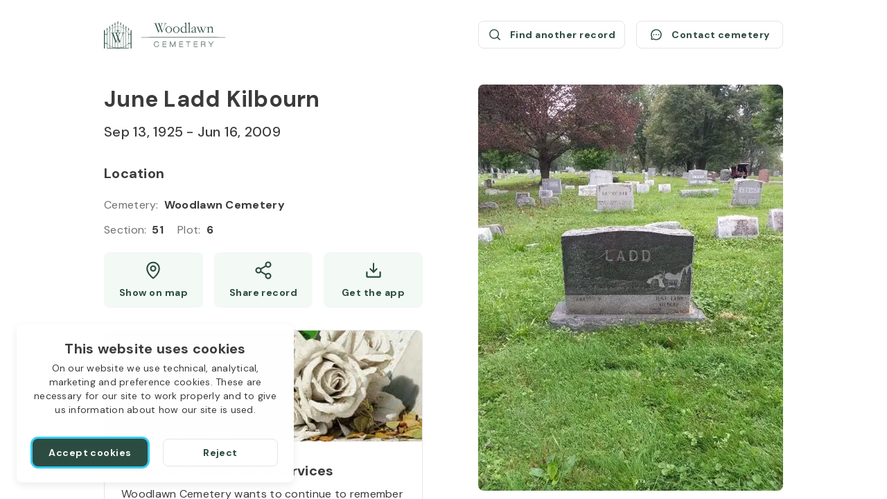

--- FILE ---
content_type: text/html; charset=utf-8
request_url: https://aftercare.woodlawnsyracuse.org/june-ladd-kilbourn-1925-2009-HytyD/
body_size: 30658
content:
<!DOCTYPE html><html lang="en" dir="ltr"><head><meta charSet="utf-8"/><link rel="icon" href="/theme/favicons/favicon.ico" class="jsx-2614523447"/><link rel="apple-touch-icon" sizes="180x180" href="/theme/favicons/apple-touch-icon.png" class="jsx-2614523447"/><link rel="icon" type="image/png" sizes="32x32" href="/theme/favicons/favicon-32x32.png" class="jsx-2614523447"/><link rel="icon" type="image/png" sizes="16x16" href="/theme/favicons/favicon-16x16.png" class="jsx-2614523447"/><link rel="shortcut icon" href="/theme/logos/logo-small-colored.svg" class="jsx-2614523447"/><link rel="mask-icon" href="/theme/favicons/safari-pinned-tab.svg" color="#000000" class="jsx-2614523447"/><link rel="canonical" href="https://aftercare.woodlawnsyracuse.org/june-ladd-kilbourn-1925-2009-HytyD/" class="jsx-2614523447"/><meta name="msapplication-TileColor" content="#ffffff" class="jsx-2614523447"/><meta name="format-detection" content="telephone=no" class="jsx-2614523447"/><meta name="viewport" content="width=device-width, initial-scale=1, viewport-fit=cover" class="jsx-2614523447"/><title>June Ladd Kilbourn (1925 - 2009) / Woodlawn Cemetery</title><meta name="description" content="Location of June Ladd Kilbourn&#x27;s grave at Woodlawn Cemetery: Section 51, Type plot. Show on map. See the graves in the same location."/><link rel="amphtml" href="https://aftercare.woodlawnsyracuse.org/june-ladd-kilbourn-1925-2009-HytyD/?amp=1"/><meta property="og:type" content="website"/><meta property="og:url" content="https://aftercare.woodlawnsyracuse.org/june-ladd-kilbourn-1925-2009-HytyD/"/><meta property="og:image" content="https://d21qranaai008r.cloudfront.net/images/331596a0-25f9-11ec-ac08-41fbb4fa4e79-origin.jpeg"/><meta property="og:site_name" content="Woodlawn Cemetery"/><meta property="og:title" content="June Ladd Kilbourn (1925 - 2009) / Woodlawn Cemetery"/><meta property="og:description" content="Location of June Ladd Kilbourn&#x27;s grave at Woodlawn Cemetery: Section 51, Type plot. Show on map. See the graves in the same location."/><meta name="twitter:card" content="summary_large_image"/><meta name="twitter:site" content="Woodlawn Cemetery"/><meta name="twitter:title" content="June Ladd Kilbourn (1925 - 2009) / Woodlawn Cemetery"/><meta name="twitter:description" content="Location of June Ladd Kilbourn&#x27;s grave at Woodlawn Cemetery: Section 51, Type plot. Show on map. See the graves in the same location."/><meta name="twitter:image" content="https://d21qranaai008r.cloudfront.net/images/331596a0-25f9-11ec-ac08-41fbb4fa4e79-origin.jpeg"/><link rel="preload" href="/_next/static/media/logo-medium.05159873.svg" as="image" fetchpriority="high"/><link rel="preload" href="/theme/logos/logo-small-colored.svg" as="image" fetchpriority="high"/><link rel="preload" as="image" imageSrcSet="/_next/image/?url=https%3A%2F%2Fd2gszp64u7yyud.cloudfront.net%2Fimage%2Fwoodlawn-order-services-image.jpg&amp;w=480&amp;q=75 1x, /_next/image/?url=https%3A%2F%2Fd2gszp64u7yyud.cloudfront.net%2Fimage%2Fwoodlawn-order-services-image.jpg&amp;w=1080&amp;q=75 2x" fetchpriority="high"/><meta name="next-head-count" content="28"/><link rel="stylesheet" data-href="https://fonts.googleapis.com/css2?family=DM+Sans:wght@400;500;700&amp;display=swap"/><link rel="preconnect" href="https://www.googletagmanager.com"/><script id="google-analytics" data-nscript="beforeInteractive">window.dataLayer = window.dataLayer || [];function gtag(){dataLayer.push(arguments);}gtag('js', new Date());gtag('config', 'G-8SP1T9174Z');</script><link rel="preload" href="/_next/static/css/f857b7a782cea03e.css" as="style"/><link rel="stylesheet" href="/_next/static/css/f857b7a782cea03e.css" data-n-g=""/><noscript data-n-css=""></noscript><script defer="" nomodule="" src="/_next/static/chunks/polyfills-78c92fac7aa8fdd8.js"></script><script src="https://www.googletagmanager.com/gtag/js?id=G-8SP1T9174Z" defer="" data-nscript="beforeInteractive"></script><script src="/_next/static/chunks/webpack-7fbbc3bf67beed40.js" defer=""></script><script src="/_next/static/chunks/framework-2c16ac744b6cdea6.js" defer=""></script><script src="/_next/static/chunks/main-ec53474e89dbcd9c.js" defer=""></script><script src="/_next/static/chunks/pages/_app-f099627960c9b305.js" defer=""></script><script src="/_next/static/chunks/20-cdec1186bca4ef91.js" defer=""></script><script src="/_next/static/chunks/942-336e15c9b0cdd13e.js" defer=""></script><script src="/_next/static/chunks/pages/%5Bslug%5D-b46b69b35ff9940c.js" defer=""></script><script src="/_next/static/1756893951557/_buildManifest.js" defer=""></script><script src="/_next/static/1756893951557/_ssgManifest.js" defer=""></script><style id="__jsx-2614523447">*{--color-theme-primary:#2c4c41;--color-theme-assist:#67b278;--color-theme-secondary:#426d5f;--color-theme-variant:#5e8377;--color-public-btn-filled:#2c4c41;--color-public-btn-filled-hover:#567067;--color-public-btn-filled-active:#6b827a;--color-public-btn-ghost:#f3f9f5;--color-public-btn-ghost-hover:#e7f3e9;--color-public-btn-ghost-active:#e1f0e4}</style><link rel="stylesheet" href="https://fonts.googleapis.com/css2?family=DM+Sans:wght@400;500;700&display=swap"/></head><body><div id="__next"><div class="deceased-page scrollbar"><a class="skip-link" aria-label="Skip to Content" href="#main" style="bottom:auto;left:0px;position:absolute;top:0px"><span class="skip-link__wrapper"><span class="skip-link__text  skip-link__text_main">Skip to Content</span><span class="skip-link__text  skip-link__text_additional">Press Enter<!-- --> <svg xmlns="http://www.w3.org/2000/svg" width="13" height="12" fill="none" viewBox="0 0 13 12" class="skip-link__text-icon"><path stroke="currentColor" stroke-linecap="round" stroke-linejoin="round" d="M4.853 9.4H7.8c1.12 0 1.68 0 2.108-.218a2 2 0 0 0 .874-.874C11 7.88 11 7.32 11 6.2V1.8c0-.28 0-.42-.055-.527a.5.5 0 0 0-.218-.218C10.62 1 10.48 1 10.2 1H8.432v4.4c0 .56 0 .84-.109 1.054a1 1 0 0 1-.437.437C7.672 7 7.392 7 6.832 7H4.853V5.4L2 8.2 4.853 11z"></path></svg></span></span></a><header class="header header_deceased-page"><a class="header__logo-link" title="Woodlawn Cemetery / Search burial records" href="/"><div class="logo logo_medium logo_default"><img alt="Woodlawn cemetery logo" fetchpriority="high" width="150" height="34" decoding="async" data-nimg="1" class="logo__image logo__default-medium-image" style="color:transparent" src="/_next/static/media/logo-medium.05159873.svg"/></div></a><a class="header__small-logo-link" title="Woodlawn Cemetery / Search burial records" href="/"><div class="logo logo_small logo_default"><img alt="Woodlawn cemetery logo" fetchpriority="high" width="40" height="40" decoding="async" data-nimg="1" class="logo__image" style="color:transparent" src="/theme/logos/logo-small-colored.svg"/></div></a><div class="header__actions"><div class="deceased-actions"><a class="button button_outlined button_size_normal button_with-icon button_size-with-icon_normal deceased-actions__button" aria-label="Find another record (opens a new window)" href="/search/?searchStr=firstName%3DJune%26lastName%3DLadd%2BKilbourn" rel="noopener noreferrer" tabindex="0" target="_blank" title="Find another record"><span class="button__wrapper"><span class="button__icon"><svg xmlns="http://www.w3.org/2000/svg" width="21" height="20" fill="none" viewBox="0 0 21 20"><path stroke="currentColor" stroke-linecap="round" stroke-linejoin="round" stroke-width="1.5" d="M9.563 15.625a6.562 6.562 0 1 0 0-13.125 6.562 6.562 0 0 0 0 13.125m4.64-1.922L18 17.5"></path></svg></span><span class="button__label">Find another record</span></span></a><button class="button button_outlined button_size_normal button_with-icon button_size-with-icon_normal deceased-actions__button" aria-label="Contact cemetery" type="button"><span class="button__wrapper"><span class="button__icon"><svg xmlns="http://www.w3.org/2000/svg" width="21" height="20" fill="none" viewBox="0 0 21 20"><path stroke="currentColor" stroke-linecap="round" stroke-linejoin="round" stroke-width="1.5" d="M4.05 13.828a7.497 7.497 0 1 1 2.622 2.623h0l-2.59.74a.626.626 0 0 1-.773-.773l.74-2.59h0Z"></path><path fill="currentColor" d="M10.5 10.938a.937.937 0 1 0 0-1.875.937.937 0 0 0 0 1.874Zm-3.75 0a.937.937 0 1 0 0-1.875.937.937 0 0 0 0 1.874Zm7.5 0a.937.937 0 1 0 0-1.875.937.937 0 0 0 0 1.874Z"></path></svg></span><span class="button__label">Contact cemetery</span></span></button></div></div></header><main class="deceased-info" itemscope="" itemType="https://schema.org/Person" id="main"><div class="deceased-info__burial-info-wrapper" style="top:122px"><div class="deceased-info__burial-info"><div class="deceased-info__deceased"><div class="deceased-info__deceased-name-wrapper"><h1 class="deceased-info__deceased-name" itemProp="name">June Ladd Kilbourn</h1></div><div class="deceased-info__deceased-dates-wrapper"><div class="deceased-info__deceased-dates"><span class="deceased-info__deceased-dates-item" itemProp="birthDate">Sep 13, 1925</span> - <span class="deceased-info__deceased-dates-item" itemProp="deathDate">Jun 16, 2009</span></div></div></div><section aria-labelledby=":R12nlm:" class="deceased-info__section" aria-label="Location" itemProp="deathPlace" itemscope="" itemType="https://schema.org/Cemetery"><h2 id=":R12nlm:" class="deceased-info__section-title">Location</h2><div class="deceased-info__section-content"><div class="deceased-info__section-rows"><div class="deceased-info__section-row"><div class="labeled-value"><span class="labeled-value__label">Cemetery<!-- -->:</span><span class="labeled-value__value" itemProp="name">Woodlawn Cemetery</span></div></div><div class="deceased-info__section-row"><div class="deceased-details"><div class="deceased-details__info"><div class="labeled-value"><span class="labeled-value__label">Section<!-- -->:</span><span class="labeled-value__value">51</span></div><div class="labeled-value"><span class="labeled-value__label">Plot<!-- -->:</span><span class="labeled-value__value">6</span></div></div></div></div></div><div class="deceased-info__section-buttons deceased-info__section-buttons_three-buttons_mobile deceased-info__section-buttons_three-buttons_tablet"><a class="button button_ghost button_size_normal button_with-icon button_size-with-icon_normal deceased-info__section-button deceased-info__section-button_high_mobile deceased-info__section-button_high_tablet" aria-label="Show map (opens a new window)" href="https://www.google.com/maps/search/?api=1&amp;query=43.07456378528416,-76.12818617084376" rel="noopener noreferrer" tabindex="0" target="_blank" title="Show June Ladd Kilbourn grave on map"><span class="button__wrapper button__wrapper_with-desktop-label" data-desktop-label="Show on map"><span class="button__icon"><svg xmlns="http://www.w3.org/2000/svg" width="20" height="20" fill="none" viewBox="0 0 20 20"><path stroke="currentColor" stroke-linecap="round" stroke-linejoin="round" stroke-width="1.5" d="M10 10.625a2.5 2.5 0 1 0 0-5 2.5 2.5 0 0 0 0 5"></path><path stroke="currentColor" stroke-linecap="round" stroke-linejoin="round" stroke-width="1.5" d="M16.25 8.125c0 5.625-6.25 10-6.25 10s-6.25-4.375-6.25-10a6.25 6.25 0 0 1 12.5 0"></path></svg></span><span class="button__label">Show map</span></span></a><button class="button button_ghost button_size_normal button_with-icon button_size-with-icon_normal deceased-info__section-button deceased-info__section-button_high_mobile deceased-info__section-button_high_tablet" id="share_button" aria-label="Share" type="button"><span class="button__wrapper button__wrapper_with-desktop-label" data-desktop-label="Share record"><span class="button__icon"><svg xmlns="http://www.w3.org/2000/svg" width="20" height="20" fill="none" viewBox="0 0 20 20"><path stroke="currentColor" stroke-linecap="round" stroke-linejoin="round" stroke-width="1.5" d="m7.158 11.258 5.692 3.317m-.008-9.15L7.158 8.742M17.5 4.167a2.5 2.5 0 1 1-5 0 2.5 2.5 0 0 1 5 0M7.5 10a2.5 2.5 0 1 1-5 0 2.5 2.5 0 0 1 5 0m10 5.833a2.5 2.5 0 1 1-5 0 2.5 2.5 0 0 1 5 0"></path></svg></span><span class="button__label">Share</span></span></button><button class="button button_ghost button_size_normal button_with-icon button_size-with-icon_normal deceased-info__section-button deceased-info__section-button_high_mobile deceased-info__section-button_high_tablet" aria-label="Get the app" type="button" data-label="Get the app"><span class="button__wrapper"><span class="button__icon"><svg xmlns="http://www.w3.org/2000/svg" width="20" height="20" fill="none" viewBox="0 0 20 20"><path stroke="currentColor" stroke-linecap="round" stroke-linejoin="round" stroke-width="1.5" d="M6.719 8.595 10 11.875l3.281-3.28M10 3.125v8.748m6.875.002v4.375a.624.624 0 0 1-.625.625H3.75a.625.625 0 0 1-.625-.625v-4.375"></path></svg></span><span class="button__label">Get the app</span></span></button></div></div></section></div><div class="deceased-info__blocks"><section aria-labelledby=":R1mnlm:" class="order-services order-services_with-image" aria-label="Deceased Order Services"><div class="order-services__image-wrapper"><img alt="Order services" fetchpriority="high" width="460" height="160" decoding="async" data-nimg="1" class="order-services__image" style="color:transparent" srcSet="/_next/image/?url=https%3A%2F%2Fd2gszp64u7yyud.cloudfront.net%2Fimage%2Fwoodlawn-order-services-image.jpg&amp;w=480&amp;q=75 1x, /_next/image/?url=https%3A%2F%2Fd2gszp64u7yyud.cloudfront.net%2Fimage%2Fwoodlawn-order-services-image.jpg&amp;w=1080&amp;q=75 2x" src="/_next/image/?url=https%3A%2F%2Fd2gszp64u7yyud.cloudfront.net%2Fimage%2Fwoodlawn-order-services-image.jpg&amp;w=1080&amp;q=75"/></div><div class="order-services__heading"><h2 id=":R1mnlm:" class="order-services__title">Flowers &amp; Grave Care Services</h2><p class="order-services__text">Woodlawn Cemetery wants to continue to remember your loved one. We offer flowers, monument cleaning and other care packages for every budget.</p></div><div class="order-services__actions order-services__actions_with-price"><div class="order-services__price-block"><span class="order-services__price-label">Starts from</span><span class="order-services__price-value">$50</span></div><a class="button button_filled button_size_oversize order-services__button" aria-label="Order services (opens a new window)" href="https://aftercare.woodlawnsyracuse.org/services/?slug=june-ladd-kilbourn-1925-2009-HytyD" rel="noopener noreferrer nofollow" tabindex="0" target="_blank" title="Order services"><span class="button__wrapper"><span class="button__label">Order services</span></span></a></div></section></div><div class="deceased-info__same-place-wrapper deceased-info__same-place-wrapper_fourth-row"><section aria-labelledby=":R8nlm:" class="deceased-info__section deceased-info__section_same-place" aria-label="In the same location"><h2 id=":R8nlm:" class="deceased-info__section-title">In the same location</h2><div class="deceased-info__section-content"><div class="same-place" itemProp="relatedTo" itemscope="" itemType="https://schema.org/Person"><a class="same-place__name" itemProp="url" title="Robert Ladd (1912 - 1924)" href="/robert-ladd-1912-1924-jTWTb/">Robert Ladd</a><div class="same-place__divider"></div><div class="same-place__dates"><span class="same-place__dates-item" itemProp="birthDate">1912</span> - <span class="same-place__dates-item" itemProp="deathDate">May 23, 1924</span></div></div><div class="same-place" itemProp="relatedTo" itemscope="" itemType="https://schema.org/Person"><a class="same-place__name" itemProp="url" title="Ambrose Ladd (1893 - 1961)" href="/ambrose-ladd-1893-1961-U9U4q/">Ambrose Ladd</a><div class="same-place__divider"></div><div class="same-place__dates"><span class="same-place__dates-item" itemProp="birthDate">Jan 23, 1893</span> - <span class="same-place__dates-item" itemProp="deathDate">Apr 22, 1961</span></div></div><div class="same-place" itemProp="relatedTo" itemscope="" itemType="https://schema.org/Person"><a class="same-place__name" itemProp="url" title="Margaret Ladd (1982 - 1974)" href="/margaret-ladd-1982-1974-zUcbr/">Margaret Ladd</a><div class="same-place__divider"></div><div class="same-place__dates"><span class="same-place__dates-item" itemProp="birthDate">Aug 31, 1982</span> - <span class="same-place__dates-item" itemProp="deathDate">Apr 10, 1974</span></div></div><div class="same-place" itemProp="relatedTo" itemscope="" itemType="https://schema.org/Person"><a class="same-place__name" itemProp="url" title="Ambrose Ladd (1914 - 1987)" href="/ambrose-ladd-1914-1987-CDVPa/">Ambrose Ladd</a><div class="same-place__divider"></div><div class="same-place__dates"><span class="same-place__dates-item" itemProp="birthDate">Feb 16, 1914</span> - <span class="same-place__dates-item" itemProp="deathDate">Aug 03, 1987</span></div></div></div></section></div></div><div class="deceased-info__gallery"><div class="deceased-gallery no-scrollbar"><button class="deceased-gallery__photo"><img itemProp="image" alt="June Ladd Kilbourn&#x27;s grave. Photo 1" loading="eager" decoding="async" data-nimg="fill" class="deceased-gallery__image" style="position:absolute;height:100%;width:100%;left:0;top:0;right:0;bottom:0;object-fit:cover;color:transparent;background-size:cover;background-position:50% 50%;background-repeat:no-repeat;background-image:url(&quot;data:image/svg+xml;charset=utf-8,%3Csvg xmlns=&#x27;http://www.w3.org/2000/svg&#x27; %3E%3Cfilter id=&#x27;b&#x27; color-interpolation-filters=&#x27;sRGB&#x27;%3E%3CfeGaussianBlur stdDeviation=&#x27;20&#x27;/%3E%3CfeColorMatrix values=&#x27;1 0 0 0 0 0 1 0 0 0 0 0 1 0 0 0 0 0 100 -1&#x27; result=&#x27;s&#x27;/%3E%3CfeFlood x=&#x27;0&#x27; y=&#x27;0&#x27; width=&#x27;100%25&#x27; height=&#x27;100%25&#x27;/%3E%3CfeComposite operator=&#x27;out&#x27; in=&#x27;s&#x27;/%3E%3CfeComposite in2=&#x27;SourceGraphic&#x27;/%3E%3CfeGaussianBlur stdDeviation=&#x27;20&#x27;/%3E%3C/filter%3E%3Cimage width=&#x27;100%25&#x27; height=&#x27;100%25&#x27; x=&#x27;0&#x27; y=&#x27;0&#x27; preserveAspectRatio=&#x27;xMidYMid slice&#x27; style=&#x27;filter: url(%23b);&#x27; href=&#x27;[data-uri]&#x27;/%3E%3C/svg%3E&quot;)" sizes="(min-width: 1024px) 440px, (min-width: 768px) 330px, 240px" srcSet="/_next/image/?url=https%3A%2F%2Fd21qranaai008r.cloudfront.net%2Fimages%2F331596a0-25f9-11ec-ac08-41fbb4fa4e79-origin.jpeg&amp;w=90&amp;q=50 90w, /_next/image/?url=https%3A%2F%2Fd21qranaai008r.cloudfront.net%2Fimages%2F331596a0-25f9-11ec-ac08-41fbb4fa4e79-origin.jpeg&amp;w=120&amp;q=50 120w, /_next/image/?url=https%3A%2F%2Fd21qranaai008r.cloudfront.net%2Fimages%2F331596a0-25f9-11ec-ac08-41fbb4fa4e79-origin.jpeg&amp;w=240&amp;q=50 240w, /_next/image/?url=https%3A%2F%2Fd21qranaai008r.cloudfront.net%2Fimages%2F331596a0-25f9-11ec-ac08-41fbb4fa4e79-origin.jpeg&amp;w=330&amp;q=50 330w, /_next/image/?url=https%3A%2F%2Fd21qranaai008r.cloudfront.net%2Fimages%2F331596a0-25f9-11ec-ac08-41fbb4fa4e79-origin.jpeg&amp;w=440&amp;q=50 440w, /_next/image/?url=https%3A%2F%2Fd21qranaai008r.cloudfront.net%2Fimages%2F331596a0-25f9-11ec-ac08-41fbb4fa4e79-origin.jpeg&amp;w=480&amp;q=50 480w, /_next/image/?url=https%3A%2F%2Fd21qranaai008r.cloudfront.net%2Fimages%2F331596a0-25f9-11ec-ac08-41fbb4fa4e79-origin.jpeg&amp;w=640&amp;q=50 640w, /_next/image/?url=https%3A%2F%2Fd21qranaai008r.cloudfront.net%2Fimages%2F331596a0-25f9-11ec-ac08-41fbb4fa4e79-origin.jpeg&amp;w=720&amp;q=50 720w, /_next/image/?url=https%3A%2F%2Fd21qranaai008r.cloudfront.net%2Fimages%2F331596a0-25f9-11ec-ac08-41fbb4fa4e79-origin.jpeg&amp;w=750&amp;q=50 750w, /_next/image/?url=https%3A%2F%2Fd21qranaai008r.cloudfront.net%2Fimages%2F331596a0-25f9-11ec-ac08-41fbb4fa4e79-origin.jpeg&amp;w=828&amp;q=50 828w, /_next/image/?url=https%3A%2F%2Fd21qranaai008r.cloudfront.net%2Fimages%2F331596a0-25f9-11ec-ac08-41fbb4fa4e79-origin.jpeg&amp;w=1080&amp;q=50 1080w, /_next/image/?url=https%3A%2F%2Fd21qranaai008r.cloudfront.net%2Fimages%2F331596a0-25f9-11ec-ac08-41fbb4fa4e79-origin.jpeg&amp;w=1200&amp;q=50 1200w, /_next/image/?url=https%3A%2F%2Fd21qranaai008r.cloudfront.net%2Fimages%2F331596a0-25f9-11ec-ac08-41fbb4fa4e79-origin.jpeg&amp;w=1920&amp;q=50 1920w, /_next/image/?url=https%3A%2F%2Fd21qranaai008r.cloudfront.net%2Fimages%2F331596a0-25f9-11ec-ac08-41fbb4fa4e79-origin.jpeg&amp;w=2048&amp;q=50 2048w, /_next/image/?url=https%3A%2F%2Fd21qranaai008r.cloudfront.net%2Fimages%2F331596a0-25f9-11ec-ac08-41fbb4fa4e79-origin.jpeg&amp;w=3840&amp;q=50 3840w" src="/_next/image/?url=https%3A%2F%2Fd21qranaai008r.cloudfront.net%2Fimages%2F331596a0-25f9-11ec-ac08-41fbb4fa4e79-origin.jpeg&amp;w=3840&amp;q=50"/></button><button class="deceased-gallery__photo"><img itemProp="image" alt="June Ladd Kilbourn&#x27;s grave. Photo 2" loading="eager" decoding="async" data-nimg="fill" class="deceased-gallery__image" style="position:absolute;height:100%;width:100%;left:0;top:0;right:0;bottom:0;object-fit:cover;color:transparent;background-size:cover;background-position:50% 50%;background-repeat:no-repeat;background-image:url(&quot;data:image/svg+xml;charset=utf-8,%3Csvg xmlns=&#x27;http://www.w3.org/2000/svg&#x27; %3E%3Cfilter id=&#x27;b&#x27; color-interpolation-filters=&#x27;sRGB&#x27;%3E%3CfeGaussianBlur stdDeviation=&#x27;20&#x27;/%3E%3CfeColorMatrix values=&#x27;1 0 0 0 0 0 1 0 0 0 0 0 1 0 0 0 0 0 100 -1&#x27; result=&#x27;s&#x27;/%3E%3CfeFlood x=&#x27;0&#x27; y=&#x27;0&#x27; width=&#x27;100%25&#x27; height=&#x27;100%25&#x27;/%3E%3CfeComposite operator=&#x27;out&#x27; in=&#x27;s&#x27;/%3E%3CfeComposite in2=&#x27;SourceGraphic&#x27;/%3E%3CfeGaussianBlur stdDeviation=&#x27;20&#x27;/%3E%3C/filter%3E%3Cimage width=&#x27;100%25&#x27; height=&#x27;100%25&#x27; x=&#x27;0&#x27; y=&#x27;0&#x27; preserveAspectRatio=&#x27;xMidYMid slice&#x27; style=&#x27;filter: url(%23b);&#x27; href=&#x27;[data-uri]&#x27;/%3E%3C/svg%3E&quot;)" sizes="(min-width: 1024px) 440px, (min-width: 768px) 330px, 240px" srcSet="/_next/image/?url=https%3A%2F%2Fd21qranaai008r.cloudfront.net%2Fimages%2F33a55380-25f9-11ec-bd62-c1c0197d016d-origin.jpeg&amp;w=90&amp;q=50 90w, /_next/image/?url=https%3A%2F%2Fd21qranaai008r.cloudfront.net%2Fimages%2F33a55380-25f9-11ec-bd62-c1c0197d016d-origin.jpeg&amp;w=120&amp;q=50 120w, /_next/image/?url=https%3A%2F%2Fd21qranaai008r.cloudfront.net%2Fimages%2F33a55380-25f9-11ec-bd62-c1c0197d016d-origin.jpeg&amp;w=240&amp;q=50 240w, /_next/image/?url=https%3A%2F%2Fd21qranaai008r.cloudfront.net%2Fimages%2F33a55380-25f9-11ec-bd62-c1c0197d016d-origin.jpeg&amp;w=330&amp;q=50 330w, /_next/image/?url=https%3A%2F%2Fd21qranaai008r.cloudfront.net%2Fimages%2F33a55380-25f9-11ec-bd62-c1c0197d016d-origin.jpeg&amp;w=440&amp;q=50 440w, /_next/image/?url=https%3A%2F%2Fd21qranaai008r.cloudfront.net%2Fimages%2F33a55380-25f9-11ec-bd62-c1c0197d016d-origin.jpeg&amp;w=480&amp;q=50 480w, /_next/image/?url=https%3A%2F%2Fd21qranaai008r.cloudfront.net%2Fimages%2F33a55380-25f9-11ec-bd62-c1c0197d016d-origin.jpeg&amp;w=640&amp;q=50 640w, /_next/image/?url=https%3A%2F%2Fd21qranaai008r.cloudfront.net%2Fimages%2F33a55380-25f9-11ec-bd62-c1c0197d016d-origin.jpeg&amp;w=720&amp;q=50 720w, /_next/image/?url=https%3A%2F%2Fd21qranaai008r.cloudfront.net%2Fimages%2F33a55380-25f9-11ec-bd62-c1c0197d016d-origin.jpeg&amp;w=750&amp;q=50 750w, /_next/image/?url=https%3A%2F%2Fd21qranaai008r.cloudfront.net%2Fimages%2F33a55380-25f9-11ec-bd62-c1c0197d016d-origin.jpeg&amp;w=828&amp;q=50 828w, /_next/image/?url=https%3A%2F%2Fd21qranaai008r.cloudfront.net%2Fimages%2F33a55380-25f9-11ec-bd62-c1c0197d016d-origin.jpeg&amp;w=1080&amp;q=50 1080w, /_next/image/?url=https%3A%2F%2Fd21qranaai008r.cloudfront.net%2Fimages%2F33a55380-25f9-11ec-bd62-c1c0197d016d-origin.jpeg&amp;w=1200&amp;q=50 1200w, /_next/image/?url=https%3A%2F%2Fd21qranaai008r.cloudfront.net%2Fimages%2F33a55380-25f9-11ec-bd62-c1c0197d016d-origin.jpeg&amp;w=1920&amp;q=50 1920w, /_next/image/?url=https%3A%2F%2Fd21qranaai008r.cloudfront.net%2Fimages%2F33a55380-25f9-11ec-bd62-c1c0197d016d-origin.jpeg&amp;w=2048&amp;q=50 2048w, /_next/image/?url=https%3A%2F%2Fd21qranaai008r.cloudfront.net%2Fimages%2F33a55380-25f9-11ec-bd62-c1c0197d016d-origin.jpeg&amp;w=3840&amp;q=50 3840w" src="/_next/image/?url=https%3A%2F%2Fd21qranaai008r.cloudfront.net%2Fimages%2F33a55380-25f9-11ec-bd62-c1c0197d016d-origin.jpeg&amp;w=3840&amp;q=50"/></button><button class="deceased-gallery__photo"><img itemProp="image" alt="June Ladd Kilbourn&#x27;s grave. Photo 3" loading="lazy" decoding="async" data-nimg="fill" class="deceased-gallery__image" style="position:absolute;height:100%;width:100%;left:0;top:0;right:0;bottom:0;object-fit:cover;color:transparent;background-size:cover;background-position:50% 50%;background-repeat:no-repeat;background-image:url(&quot;data:image/svg+xml;charset=utf-8,%3Csvg xmlns=&#x27;http://www.w3.org/2000/svg&#x27; %3E%3Cfilter id=&#x27;b&#x27; color-interpolation-filters=&#x27;sRGB&#x27;%3E%3CfeGaussianBlur stdDeviation=&#x27;20&#x27;/%3E%3CfeColorMatrix values=&#x27;1 0 0 0 0 0 1 0 0 0 0 0 1 0 0 0 0 0 100 -1&#x27; result=&#x27;s&#x27;/%3E%3CfeFlood x=&#x27;0&#x27; y=&#x27;0&#x27; width=&#x27;100%25&#x27; height=&#x27;100%25&#x27;/%3E%3CfeComposite operator=&#x27;out&#x27; in=&#x27;s&#x27;/%3E%3CfeComposite in2=&#x27;SourceGraphic&#x27;/%3E%3CfeGaussianBlur stdDeviation=&#x27;20&#x27;/%3E%3C/filter%3E%3Cimage width=&#x27;100%25&#x27; height=&#x27;100%25&#x27; x=&#x27;0&#x27; y=&#x27;0&#x27; preserveAspectRatio=&#x27;xMidYMid slice&#x27; style=&#x27;filter: url(%23b);&#x27; href=&#x27;[data-uri]&#x27;/%3E%3C/svg%3E&quot;)" sizes="(min-width: 1024px) 440px, (min-width: 768px) 330px, 240px" srcSet="/_next/image/?url=https%3A%2F%2Fd21qranaai008r.cloudfront.net%2Fimages%2F33848510-25f9-11ec-89d0-413d4f307d7a-origin.jpeg&amp;w=90&amp;q=50 90w, /_next/image/?url=https%3A%2F%2Fd21qranaai008r.cloudfront.net%2Fimages%2F33848510-25f9-11ec-89d0-413d4f307d7a-origin.jpeg&amp;w=120&amp;q=50 120w, /_next/image/?url=https%3A%2F%2Fd21qranaai008r.cloudfront.net%2Fimages%2F33848510-25f9-11ec-89d0-413d4f307d7a-origin.jpeg&amp;w=240&amp;q=50 240w, /_next/image/?url=https%3A%2F%2Fd21qranaai008r.cloudfront.net%2Fimages%2F33848510-25f9-11ec-89d0-413d4f307d7a-origin.jpeg&amp;w=330&amp;q=50 330w, /_next/image/?url=https%3A%2F%2Fd21qranaai008r.cloudfront.net%2Fimages%2F33848510-25f9-11ec-89d0-413d4f307d7a-origin.jpeg&amp;w=440&amp;q=50 440w, /_next/image/?url=https%3A%2F%2Fd21qranaai008r.cloudfront.net%2Fimages%2F33848510-25f9-11ec-89d0-413d4f307d7a-origin.jpeg&amp;w=480&amp;q=50 480w, /_next/image/?url=https%3A%2F%2Fd21qranaai008r.cloudfront.net%2Fimages%2F33848510-25f9-11ec-89d0-413d4f307d7a-origin.jpeg&amp;w=640&amp;q=50 640w, /_next/image/?url=https%3A%2F%2Fd21qranaai008r.cloudfront.net%2Fimages%2F33848510-25f9-11ec-89d0-413d4f307d7a-origin.jpeg&amp;w=720&amp;q=50 720w, /_next/image/?url=https%3A%2F%2Fd21qranaai008r.cloudfront.net%2Fimages%2F33848510-25f9-11ec-89d0-413d4f307d7a-origin.jpeg&amp;w=750&amp;q=50 750w, /_next/image/?url=https%3A%2F%2Fd21qranaai008r.cloudfront.net%2Fimages%2F33848510-25f9-11ec-89d0-413d4f307d7a-origin.jpeg&amp;w=828&amp;q=50 828w, /_next/image/?url=https%3A%2F%2Fd21qranaai008r.cloudfront.net%2Fimages%2F33848510-25f9-11ec-89d0-413d4f307d7a-origin.jpeg&amp;w=1080&amp;q=50 1080w, /_next/image/?url=https%3A%2F%2Fd21qranaai008r.cloudfront.net%2Fimages%2F33848510-25f9-11ec-89d0-413d4f307d7a-origin.jpeg&amp;w=1200&amp;q=50 1200w, /_next/image/?url=https%3A%2F%2Fd21qranaai008r.cloudfront.net%2Fimages%2F33848510-25f9-11ec-89d0-413d4f307d7a-origin.jpeg&amp;w=1920&amp;q=50 1920w, /_next/image/?url=https%3A%2F%2Fd21qranaai008r.cloudfront.net%2Fimages%2F33848510-25f9-11ec-89d0-413d4f307d7a-origin.jpeg&amp;w=2048&amp;q=50 2048w, /_next/image/?url=https%3A%2F%2Fd21qranaai008r.cloudfront.net%2Fimages%2F33848510-25f9-11ec-89d0-413d4f307d7a-origin.jpeg&amp;w=3840&amp;q=50 3840w" src="/_next/image/?url=https%3A%2F%2Fd21qranaai008r.cloudfront.net%2Fimages%2F33848510-25f9-11ec-89d0-413d4f307d7a-origin.jpeg&amp;w=3840&amp;q=50"/></button></div><section data-hydration-on-demand="true" class="deceased-info__map-wrapper"></section><section aria-labelledby=":Rr7lm:" class="app-links"><h3 id=":Rr7lm:" class="app-links__title app-links__title_woodlawn">Use the Woodlawn Cemetery app</h3><div class="app-links__links-wrapper"><a class="external-link" aria-label="Download application Woodlawn Cemetery App Store (opens a new window)" href="https://apps.apple.com/us/app/woodlawn-cemetery/id1659361164" rel="noopener noreferrer" target="_blank" title="Download application Woodlawn Cemetery App Store"><svg xmlns="http://www.w3.org/2000/svg" width="180" height="60" fill="none" viewBox="0 0 180 60" class="app-links__link-icon"><path fill="#000" d="M12.703 58.688c-.458 0-.906-.006-1.36-.017a19 19 0 0 1-2.812-.244 8.9 8.9 0 0 1-2.492-.822 8.1 8.1 0 0 1-2.101-1.525 8 8 0 0 1-1.536-2.095 8.6 8.6 0 0 1-.816-2.486c-.155-.93-.239-1.87-.25-2.812-.01-.316-.023-1.37-.023-1.37v-34.65s.014-1.038.022-1.342c.012-.941.095-1.88.25-2.808a8.6 8.6 0 0 1 .817-2.494 8 8 0 0 1 1.527-2.096 8.4 8.4 0 0 1 2.11-1.534 8.8 8.8 0 0 1 2.486-.816 19 19 0 0 1 2.821-.246l1.358-.018h154.585l1.374.019c.936.01 1.871.092 2.795.243a9 9 0 0 1 2.513.822 8.4 8.4 0 0 1 3.633 3.63c.392.78.663 1.613.805 2.473.156.936.244 1.883.262 2.831.004.425.004.881.004 1.335.012.563.012 1.098.012 1.638v31.393c0 .545 0 1.077-.012 1.613 0 .488 0 .935-.006 1.395a19 19 0 0 1-.257 2.78 8.6 8.6 0 0 1-.812 2.505 8.2 8.2 0 0 1-1.528 2.078 8.1 8.1 0 0 1-2.105 1.534 8.8 8.8 0 0 1-2.509.825q-1.397.227-2.812.244c-.44.01-.902.017-1.349.017l-1.631.002z"></path><path fill="#fff" d="M37.258 30.451c.016-1.252.35-2.48.97-3.568a7.4 7.4 0 0 1 2.574-2.66 7.61 7.61 0 0 0-6.003-3.236c-2.526-.265-4.975 1.507-6.262 1.507-1.312 0-3.294-1.481-5.428-1.438a8 8 0 0 0-3.905 1.162 8 8 0 0 0-2.823 2.93c-2.91 5.023-.74 12.405 2.047 16.464 1.395 1.988 3.024 4.21 5.156 4.13 2.087-.086 2.866-1.326 5.384-1.326 2.496 0 3.227 1.326 5.402 1.276 2.239-.036 3.65-1.996 4.995-4.003a16.4 16.4 0 0 0 2.284-4.64 7.2 7.2 0 0 1-3.192-2.64 7.16 7.16 0 0 1-1.2-3.958Zm-4.109-12.135a7.3 7.3 0 0 0 1.676-5.236A7.46 7.46 0 0 0 30 15.57a6.95 6.95 0 0 0-1.72 5.042 6.18 6.18 0 0 0 4.869-2.296M63.632 40.71h-7.12l-1.71 5.034h-3.016l6.744-18.627h3.133l6.744 18.627H65.34l-1.71-5.034Zm-6.383-2.324h5.644l-2.782-8.17h-.078zm25.723.569c0 4.22-2.265 6.931-5.683 6.931a4.63 4.63 0 0 1-4.285-2.376h-.065v6.727h-2.796V32.164h2.706v2.258h.052a4.84 4.84 0 0 1 4.336-2.4c3.456 0 5.735 2.724 5.735 6.933m-2.873 0c0-2.75-1.425-4.557-3.6-4.557-2.135 0-3.572 1.845-3.572 4.557 0 2.736 1.437 4.569 3.573 4.569 2.174 0 3.599-1.795 3.599-4.57Zm17.862 0c0 4.22-2.265 6.931-5.683 6.931a4.63 4.63 0 0 1-4.285-2.376h-.065v6.727h-2.795V32.164h2.705v2.258h.052a4.84 4.84 0 0 1 4.336-2.4c3.457 0 5.735 2.724 5.735 6.933m-2.873 0c0-2.75-1.425-4.557-3.6-4.557-2.135 0-3.572 1.845-3.572 4.557 0 2.736 1.437 4.569 3.573 4.569 2.174 0 3.599-1.795 3.599-4.57Zm12.78 1.599c.207 1.847 2.006 3.06 4.465 3.06 2.357 0 4.052-1.213 4.052-2.878 0-1.446-1.023-2.312-3.444-2.905l-2.42-.582c-3.43-.826-5.023-2.425-5.023-5.021 0-3.214 2.809-5.421 6.797-5.421 3.947 0 6.653 2.207 6.744 5.421h-2.822c-.169-1.859-1.71-2.98-3.962-2.98-2.251 0-3.792 1.134-3.792 2.787 0 1.317.984 2.092 3.391 2.685l2.058.504c3.833.903 5.425 2.439 5.425 5.163 0 3.485-2.783 5.668-7.211 5.668-4.142 0-6.939-2.132-7.12-5.5zM125.37 28.95v3.214h2.59v2.207h-2.59v7.487c0 1.163.519 1.705 1.657 1.705a9 9 0 0 0 .92-.064v2.194a7.7 7.7 0 0 1-1.553.129c-2.757 0-3.832-1.033-3.832-3.667v-7.784h-1.98v-2.207h1.98V28.95zm4.09 10.005c0-4.273 2.524-6.958 6.459-6.958 3.949 0 6.46 2.685 6.46 6.958 0 4.284-2.498 6.958-6.46 6.958-3.96 0-6.459-2.674-6.459-6.958m10.071 0c0-2.931-1.347-4.661-3.612-4.661s-3.611 1.743-3.611 4.66c0 2.944 1.346 4.66 3.611 4.66s3.612-1.716 3.612-4.66Zm5.153-6.791h2.666v2.311h.065c.18-.722.604-1.36 1.201-1.807a3.26 3.26 0 0 1 2.075-.646 4.2 4.2 0 0 1 .957.104v2.607a3.9 3.9 0 0 0-1.256-.168 2.82 2.82 0 0 0-2.79 1.928 2.8 2.8 0 0 0-.122 1.196v8.055h-2.796zm19.853 9.591c-.376 2.466-2.784 4.158-5.864 4.158-3.962 0-6.421-2.647-6.421-6.894 0-4.26 2.472-7.022 6.303-7.022 3.768 0 6.138 2.58 6.138 6.698v.956h-9.619v.168a3.53 3.53 0 0 0 2.194 3.587c.466.19.967.278 1.47.26a3.09 3.09 0 0 0 3.145-1.91h2.654Zm-9.45-4.053h6.809a3.25 3.25 0 0 0-.915-2.45 3.27 3.27 0 0 0-2.426-.997 3.45 3.45 0 0 0-3.206 2.124c-.174.42-.263.87-.262 1.323M56.899 13.097a3.98 3.98 0 0 1 3.167 1.226 3.96 3.96 0 0 1 1.056 3.22c0 2.86-1.55 4.504-4.223 4.504h-3.242v-8.95zM55.05 20.78h1.692a2.83 2.83 0 0 0 2.248-.907 2.81 2.81 0 0 0 .712-2.312 2.82 2.82 0 0 0-.723-2.296 2.83 2.83 0 0 0-2.237-.905H55.05zm7.647-2.113a3.2 3.2 0 0 1 .82-2.457 3.2 3.2 0 0 1 2.374-1.048 3.22 3.22 0 0 1 2.374 1.048 3.2 3.2 0 0 1 .82 2.457 3.2 3.2 0 0 1-.817 2.46 3.2 3.2 0 0 1-2.377 1.05 3.22 3.22 0 0 1-2.377-1.05 3.2 3.2 0 0 1-.818-2.46Zm5.013 0c0-1.465-.66-2.32-1.817-2.32-1.162 0-1.816.855-1.816 2.32 0 1.475.654 2.325 1.816 2.325 1.157 0 1.817-.855 1.817-2.325m9.867 3.38H76.19l-1.4-4.975h-.105l-1.394 4.975h-1.374l-1.867-6.755h1.356l1.213 5.154h.1l1.393-5.154h1.282l1.393 5.154h.106l1.207-5.154h1.337zm3.43-6.755h1.287v1.073h.1a2.02 2.02 0 0 1 2.021-1.203 2.21 2.21 0 0 1 1.778.694 2.2 2.2 0 0 1 .567 1.818v4.373h-1.337v-4.038c0-1.086-.473-1.625-1.462-1.625a1.56 1.56 0 0 0-1.545 1.053 1.55 1.55 0 0 0-.072.658v3.952h-1.337zm7.883-2.637h1.336v9.392H88.89zm3.195 6.012a3.2 3.2 0 0 1 .82-2.458 3.2 3.2 0 0 1 2.374-1.047 3.22 3.22 0 0 1 2.375 1.047 3.2 3.2 0 0 1 .82 2.458 3.19 3.19 0 0 1-1.895 3.236 3.22 3.22 0 0 1-3.677-.776 3.2 3.2 0 0 1-.817-2.46m5.013 0c0-1.465-.66-2.32-1.817-2.32-1.162 0-1.816.855-1.816 2.32 0 1.475.654 2.325 1.816 2.325 1.157 0 1.817-.855 1.817-2.325m2.783 1.47c0-1.216.908-1.917 2.519-2.017l1.835-.105v-.583c0-.714-.473-1.117-1.387-1.117-.746 0-1.263.274-1.411.751h-1.295c.137-1.16 1.231-1.904 2.768-1.904 1.698 0 2.656.843 2.656 2.27v4.615h-1.287v-.95h-.106a2.27 2.27 0 0 1-2.034 1.06 2.05 2.05 0 0 1-2.079-1.194 2 2 0 0 1-.179-.826m4.354-.578v-.564l-1.654.105c-.933.062-1.356.379-1.356.974 0 .608.529.962 1.256.962a1.6 1.6 0 0 0 1.191-.368 1.6 1.6 0 0 0 .563-1.11Zm3.088-.893c0-2.134 1.1-3.486 2.811-3.486a2.24 2.24 0 0 1 2.077 1.185h.1v-3.71h1.337v9.392h-1.281V20.98h-.106a2.35 2.35 0 0 1-2.127 1.178c-1.723 0-2.811-1.352-2.811-3.492m1.381 0c0 1.433.677 2.295 1.809 2.295 1.127 0 1.823-.874 1.823-2.289 0-1.407-.703-2.294-1.823-2.294-1.125 0-1.809.868-1.809 2.288m10.475.001a3.2 3.2 0 0 1 .819-2.457 3.214 3.214 0 0 1 5.42 1.142c.141.423.192.87.149 1.315.044.444-.007.892-.148 1.316a3.214 3.214 0 0 1-6.093 0 3.2 3.2 0 0 1-.147-1.316m5.013 0c0-1.465-.659-2.32-1.817-2.32-1.162 0-1.815.855-1.815 2.32 0 1.475.653 2.325 1.815 2.325 1.158 0 1.817-.855 1.817-2.325m3.169-3.375h1.287v1.073h.099a2.03 2.03 0 0 1 2.022-1.203 2.21 2.21 0 0 1 1.778.694 2.2 2.2 0 0 1 .566 1.818v4.373h-1.337v-4.038c0-1.086-.473-1.625-1.461-1.625a1.56 1.56 0 0 0-1.203.485 1.54 1.54 0 0 0-.415 1.226v3.952h-1.336zm13.306-1.682v1.713h1.467v1.123h-1.467v3.473c0 .707.292 1.017.957 1.017q.256 0 .51-.03v1.11q-.36.065-.727.068c-1.487 0-2.079-.521-2.079-1.824v-3.814h-1.075v-1.123h1.075V13.61zm3.293-.955h1.325v3.723h.106a2.09 2.09 0 0 1 2.065-1.21 2.236 2.236 0 0 1 2.249 1.551c.099.312.127.642.084.967v4.36h-1.338v-4.031c0-1.08-.504-1.626-1.449-1.626a1.584 1.584 0 0 0-1.617 1.037 1.6 1.6 0 0 0-.088.676v3.945h-1.337zm13.623 7.568a2.755 2.755 0 0 1-2.935 1.954 3.08 3.08 0 0 1-3.023-2.17 3.05 3.05 0 0 1-.106-1.316 3.115 3.115 0 0 1 3.123-3.53c1.885 0 3.022 1.285 3.022 3.406v.465h-4.783v.075a1.77 1.77 0 0 0 .473 1.365 1.8 1.8 0 0 0 1.331.57 1.62 1.62 0 0 0 1.611-.82h1.287Zm-4.702-2.177h3.421a1.62 1.62 0 0 0-.445-1.243 1.64 1.64 0 0 0-1.222-.507 1.74 1.74 0 0 0-1.627 1.077c-.087.214-.13.443-.127.673"></path></svg></a><a class="external-link" aria-label="Download application Woodlawn Cemetery Google Play (opens a new window)" href="https://play.google.com/store/apps/details?id=com.allfuneral.aftercare.woodlawn" rel="noopener noreferrer" target="_blank" title="Download application Woodlawn Cemetery Google Play"><svg xmlns="http://www.w3.org/2000/svg" width="180" height="54" fill="none" viewBox="0 0 180 54" class="app-links__link-icon"><path fill="#252422" d="M173.333 54H6.667C3 54 0 50.962 0 47.25V6.75C0 3.038 3 0 6.667 0h166.666C177 0 180 3.038 180 6.75v40.5c0 3.712-3 6.75-6.667 6.75"></path><path fill="#FEFEFE" d="M63.168 13.217h-3.877v.973h2.905c-.078.792-.39 1.414-.916 1.867-.525.452-1.196.678-1.989.678q-1.307 0-2.212-.916c-.592-.622-.894-1.392-.894-2.32s.302-1.696.894-2.319q.904-.915 2.212-.916c.447 0 .872.08 1.263.25q.583.253.95.712l.737-.747a3.34 3.34 0 0 0-1.285-.893 4.3 4.3 0 0 0-1.665-.317q-1.743 0-2.95 1.222c-.804.814-1.206 1.82-1.206 3.009s.402 2.195 1.207 3.009q1.206 1.222 2.95 1.222c1.217 0 2.189-.396 2.938-1.2.659-.667.994-1.572.994-2.703 0-.193-.022-.396-.056-.611M64.7 9.45v8.1h4.67v-.996h-3.642v-2.568h3.285v-.973h-3.285v-2.568h3.643V9.45zm11.24.995V9.45h-5.497v.995h2.234v7.105h1.028v-7.105zm5.006-.995h-1.028v8.1h1.028zm6.793.995V9.45h-5.497v.995h2.235v7.105h1.028v-7.105zm10.403.057c-.793-.826-1.765-1.233-2.927-1.233s-2.134.407-2.927 1.222c-.794.803-1.185 1.81-1.185 3.009s.391 2.206 1.184 3.009c.794.815 1.766 1.222 2.928 1.222 1.151 0 2.134-.407 2.927-1.222.794-.803 1.185-1.81 1.185-3.01 0-1.187-.391-2.194-1.185-2.997m-5.117.678c.592-.61 1.319-.916 2.19-.916q1.308 0 2.179.917c.592.6.882 1.38.882 2.319s-.29 1.72-.882 2.319q-.871.915-2.179.916c-.871 0-1.598-.305-2.19-.916-.581-.61-.871-1.38-.871-2.32 0-.938.29-1.707.871-2.319m8.772 1.324-.044-1.561h.044l4.067 6.607h1.073v-8.1h-1.028v4.74l.045 1.561h-.045L102.02 9.45h-1.252v8.1h1.028z"></path><path stroke="#FEFEFE" stroke-miterlimit="10" stroke-width="0.267" d="M63.114 13.217h-3.877v.973h2.905c-.078.792-.391 1.414-.917 1.867-.525.452-1.195.678-1.988.678q-1.308 0-2.213-.916c-.592-.622-.894-1.391-.894-2.319s.302-1.697.894-2.32q.905-.915 2.213-.916c.446 0 .871.08 1.262.25s.704.407.95.712l.738-.746a3.34 3.34 0 0 0-1.285-.894 4.3 4.3 0 0 0-1.665-.317q-1.743 0-2.95 1.222c-.805.814-1.207 1.82-1.207 3.009s.402 2.195 1.207 3.009q1.206 1.222 2.95 1.222c1.218 0 2.19-.396 2.938-1.2.66-.666.995-1.572.995-2.703 0-.192-.023-.396-.056-.61Zm1.558-3.767v8.1h4.67v-.995h-3.643v-2.569h3.285v-.973h-3.285v-2.567h3.643V9.45zm11.227.996V9.45h-5.497v.996h2.234v7.104h1.028v-7.104H75.9Zm5-.996h-1.028v8.1H80.9v-8.1Zm6.867.996V9.45h-5.498v.996h2.235v7.104h1.028v-7.104zm10.353.056c-.793-.826-1.765-1.233-2.927-1.233s-2.134.407-2.927 1.222c-.794.803-1.185 1.81-1.185 3.009 0 1.2.391 2.206 1.185 3.009.793.815 1.765 1.222 2.927 1.222 1.15 0 2.134-.407 2.927-1.222.793-.803 1.185-1.81 1.185-3.009 0-1.188-.392-2.195-1.185-2.998Zm-5.117.679c.592-.61 1.318-.917 2.19-.917q1.308 0 2.179.917c.592.6.882 1.38.882 2.319s-.29 1.72-.882 2.32q-.871.915-2.18.915c-.87 0-1.597-.305-2.189-.916-.581-.61-.872-1.38-.872-2.319s.29-1.708.872-2.32Zm8.83 1.323-.044-1.56h.044l4.067 6.606h1.073v-8.1h-1.028v4.74l.045 1.561h-.045l-3.888-6.3h-1.251v8.099h1.027z"></path><path fill="#FEFEFE" d="M142.581 40.5h2.488V23.623h-2.488zm22.41-10.797-2.852 7.317h-.086l-2.96-7.317h-2.679l4.439 10.226-2.532 5.689h2.595l6.841-15.915zm-14.111 8.88c-.813 0-1.951-.413-1.951-1.433 0-1.303 1.417-1.802 2.638-1.802 1.093 0 1.609.238 2.273.564-.193 1.564-1.523 2.671-2.96 2.671m.302-9.25c-1.802 0-3.667.804-4.439 2.584l2.208.934c.472-.934 1.35-1.238 2.273-1.238 1.287 0 2.595.782 2.616 2.172v.173c-.45-.26-1.416-.651-2.594-.651-2.382 0-4.805 1.324-4.805 3.8 0 2.258 1.952 3.713 4.139 3.713 1.672 0 2.596-.76 3.174-1.651h.086v1.303h2.403v-6.47c0-2.997-2.211-4.668-5.061-4.668Zm-15.377 2.424h-3.538v-5.785h3.538c1.861 0 2.917 1.56 2.917 2.893 0 1.307-1.056 2.892-2.917 2.892m-.064-8.134h-5.961V40.5h2.487v-6.394h3.474c2.758 0 5.468-2.021 5.468-5.241s-2.71-5.242-5.468-5.242m-32.508 14.963c-1.719 0-3.157-1.457-3.157-3.458 0-2.023 1.438-3.501 3.157-3.501 1.697 0 3.029 1.478 3.029 3.501 0 2-1.332 3.458-3.029 3.458m2.857-7.938h-.086c-.558-.674-1.633-1.284-2.986-1.284-2.835 0-5.435 2.524-5.435 5.764 0 3.219 2.6 5.72 5.435 5.72 1.353 0 2.428-.61 2.986-1.305h.086v.826c0 2.197-1.16 3.371-3.029 3.371-1.525 0-2.47-1.108-2.857-2.044l-2.169.914c.623 1.522 2.276 3.393 5.026 3.393 2.922 0 5.392-1.74 5.392-5.982V29.713h-2.363zm4.082 9.852h2.491V23.623h-2.491zm6.164-5.568c-.064-2.218 1.698-3.35 2.965-3.35.988 0 1.825.501 2.106 1.219zm7.733-1.914c-.473-1.282-1.912-3.654-4.854-3.654-2.922 0-5.349 2.328-5.349 5.742 0 3.22 2.406 5.742 5.627 5.742 2.599 0 4.103-1.609 4.727-2.544l-1.934-1.306c-.644.958-1.524 1.588-2.793 1.588-1.266 0-2.169-.587-2.748-1.74l7.582-3.175zm-60.41-1.892v2.436h5.756c-.172 1.37-.623 2.37-1.31 3.067-.838.848-2.149 1.783-4.446 1.783-3.545 0-6.316-2.892-6.316-6.48 0-3.59 2.771-6.482 6.316-6.482 1.911 0 3.307.76 4.339 1.74l1.697-1.719c-1.44-1.392-3.351-2.457-6.036-2.457-4.856 0-8.937 4.002-8.937 8.917s4.081 8.917 8.937 8.917c2.62 0 4.596-.87 6.143-2.501 1.59-1.61 2.084-3.871 2.084-5.699a8 8 0 0 0-.13-1.522zm14.771 7.46c-1.718 0-3.2-1.435-3.2-3.48 0-2.066 1.482-3.48 3.2-3.48s3.2 1.414 3.2 3.48c0 2.045-1.482 3.48-3.2 3.48m0-9.221c-3.137 0-5.693 2.414-5.693 5.741 0 3.306 2.556 5.742 5.693 5.742s5.693-2.436 5.693-5.742c0-3.327-2.557-5.742-5.693-5.742Zm12.417 9.221c-1.717 0-3.2-1.435-3.2-3.48 0-2.066 1.483-3.48 3.2-3.48 1.72 0 3.201 1.414 3.201 3.48 0 2.045-1.482 3.48-3.2 3.48Zm0-9.221c-3.135 0-5.691 2.414-5.691 5.741 0 3.306 2.556 5.742 5.691 5.742 3.138 0 5.693-2.436 5.693-5.742 0-3.327-2.556-5.742-5.693-5.742Z"></path><path fill="#E43D32" d="M27.623 26.223 13.427 41.478l.003.008c.435 1.657 1.93 2.877 3.703 2.877a3.8 3.8 0 0 0 1.945-.535l.046-.027 15.978-9.336z"></path><path fill="#F8BD01" d="m41.985 23.625-.014-.01-6.898-4.048-7.772 7.002 7.799 7.895 6.862-4.009a3.89 3.89 0 0 0 2.02-3.422c0-1.47-.806-2.748-1.997-3.408"></path><path fill="#5A7FBF" d="M13.427 12.524q-.129.479-.13 1v26.955q.001.52.13.999l14.685-14.865-14.685-14.088Z"></path><path fill="#34A24A" d="m27.728 27.001 7.347-7.437-15.96-9.37a3.8 3.8 0 0 0-1.982-.554c-1.774 0-3.27 1.222-3.705 2.88v.005L27.727 27Z"></path></svg></a></div><svg class="app-links__qr-code" height="360" viewBox="0 0 57 57" width="360" xmlns="http://www.w3.org/2000/svg"><path d="       M 7 0 l 1 0 0 1 -1 0 Z   M 10 0 l 1 0 0 1 -1 0 Z  M 12 0 l 1 0 0 1 -1 0 Z   M 15 0 l 1 0 0 1 -1 0 Z M 16 0 l 1 0 0 1 -1 0 Z M 17 0 l 1 0 0 1 -1 0 Z M 18 0 l 1 0 0 1 -1 0 Z  M 20 0 l 1 0 0 1 -1 0 Z M 21 0 l 1 0 0 1 -1 0 Z  M 23 0 l 1 0 0 1 -1 0 Z   M 26 0 l 1 0 0 1 -1 0 Z M 27 0 l 1 0 0 1 -1 0 Z M 28 0 l 1 0 0 1 -1 0 Z   M 31 0 l 1 0 0 1 -1 0 Z  M 33 0 l 1 0 0 1 -1 0 Z M 34 0 l 1 0 0 1 -1 0 Z M 35 0 l 1 0 0 1 -1 0 Z   M 38 0 l 1 0 0 1 -1 0 Z M 39 0 l 1 0 0 1 -1 0 Z M 40 0 l 1 0 0 1 -1 0 Z     M 45 0 l 1 0 0 1 -1 0 Z   M 48 0 l 1 0 0 1 -1 0 Z M 49 0 l 1 0 0 1 -1 0 Z         M 1 1 l 1 0 0 1 -1 0 Z M 2 1 l 1 0 0 1 -1 0 Z M 3 1 l 1 0 0 1 -1 0 Z M 4 1 l 1 0 0 1 -1 0 Z M 5 1 l 1 0 0 1 -1 0 Z  M 7 1 l 1 0 0 1 -1 0 Z M 8 1 l 1 0 0 1 -1 0 Z M 9 1 l 1 0 0 1 -1 0 Z  M 11 1 l 1 0 0 1 -1 0 Z  M 13 1 l 1 0 0 1 -1 0 Z   M 16 1 l 1 0 0 1 -1 0 Z M 17 1 l 1 0 0 1 -1 0 Z    M 21 1 l 1 0 0 1 -1 0 Z M 22 1 l 1 0 0 1 -1 0 Z   M 25 1 l 1 0 0 1 -1 0 Z M 26 1 l 1 0 0 1 -1 0 Z M 27 1 l 1 0 0 1 -1 0 Z M 28 1 l 1 0 0 1 -1 0 Z  M 30 1 l 1 0 0 1 -1 0 Z M 31 1 l 1 0 0 1 -1 0 Z    M 35 1 l 1 0 0 1 -1 0 Z M 36 1 l 1 0 0 1 -1 0 Z M 37 1 l 1 0 0 1 -1 0 Z M 38 1 l 1 0 0 1 -1 0 Z M 39 1 l 1 0 0 1 -1 0 Z M 40 1 l 1 0 0 1 -1 0 Z    M 44 1 l 1 0 0 1 -1 0 Z M 45 1 l 1 0 0 1 -1 0 Z M 46 1 l 1 0 0 1 -1 0 Z  M 48 1 l 1 0 0 1 -1 0 Z M 49 1 l 1 0 0 1 -1 0 Z  M 51 1 l 1 0 0 1 -1 0 Z M 52 1 l 1 0 0 1 -1 0 Z M 53 1 l 1 0 0 1 -1 0 Z M 54 1 l 1 0 0 1 -1 0 Z M 55 1 l 1 0 0 1 -1 0 Z   M 1 2 l 1 0 0 1 -1 0 Z    M 5 2 l 1 0 0 1 -1 0 Z  M 7 2 l 1 0 0 1 -1 0 Z  M 9 2 l 1 0 0 1 -1 0 Z M 10 2 l 1 0 0 1 -1 0 Z   M 13 2 l 1 0 0 1 -1 0 Z M 14 2 l 1 0 0 1 -1 0 Z   M 17 2 l 1 0 0 1 -1 0 Z M 18 2 l 1 0 0 1 -1 0 Z  M 20 2 l 1 0 0 1 -1 0 Z M 21 2 l 1 0 0 1 -1 0 Z M 22 2 l 1 0 0 1 -1 0 Z M 23 2 l 1 0 0 1 -1 0 Z M 24 2 l 1 0 0 1 -1 0 Z M 25 2 l 1 0 0 1 -1 0 Z  M 27 2 l 1 0 0 1 -1 0 Z M 28 2 l 1 0 0 1 -1 0 Z M 29 2 l 1 0 0 1 -1 0 Z   M 32 2 l 1 0 0 1 -1 0 Z  M 34 2 l 1 0 0 1 -1 0 Z M 35 2 l 1 0 0 1 -1 0 Z   M 38 2 l 1 0 0 1 -1 0 Z M 39 2 l 1 0 0 1 -1 0 Z M 40 2 l 1 0 0 1 -1 0 Z     M 45 2 l 1 0 0 1 -1 0 Z   M 48 2 l 1 0 0 1 -1 0 Z M 49 2 l 1 0 0 1 -1 0 Z  M 51 2 l 1 0 0 1 -1 0 Z    M 55 2 l 1 0 0 1 -1 0 Z   M 1 3 l 1 0 0 1 -1 0 Z    M 5 3 l 1 0 0 1 -1 0 Z  M 7 3 l 1 0 0 1 -1 0 Z  M 9 3 l 1 0 0 1 -1 0 Z  M 11 3 l 1 0 0 1 -1 0 Z   M 14 3 l 1 0 0 1 -1 0 Z  M 16 3 l 1 0 0 1 -1 0 Z     M 21 3 l 1 0 0 1 -1 0 Z M 22 3 l 1 0 0 1 -1 0 Z  M 24 3 l 1 0 0 1 -1 0 Z M 25 3 l 1 0 0 1 -1 0 Z M 26 3 l 1 0 0 1 -1 0 Z M 27 3 l 1 0 0 1 -1 0 Z M 28 3 l 1 0 0 1 -1 0 Z    M 32 3 l 1 0 0 1 -1 0 Z M 33 3 l 1 0 0 1 -1 0 Z M 34 3 l 1 0 0 1 -1 0 Z   M 37 3 l 1 0 0 1 -1 0 Z   M 40 3 l 1 0 0 1 -1 0 Z    M 44 3 l 1 0 0 1 -1 0 Z M 45 3 l 1 0 0 1 -1 0 Z M 46 3 l 1 0 0 1 -1 0 Z  M 48 3 l 1 0 0 1 -1 0 Z M 49 3 l 1 0 0 1 -1 0 Z  M 51 3 l 1 0 0 1 -1 0 Z    M 55 3 l 1 0 0 1 -1 0 Z   M 1 4 l 1 0 0 1 -1 0 Z    M 5 4 l 1 0 0 1 -1 0 Z  M 7 4 l 1 0 0 1 -1 0 Z      M 13 4 l 1 0 0 1 -1 0 Z M 14 4 l 1 0 0 1 -1 0 Z  M 16 4 l 1 0 0 1 -1 0 Z   M 19 4 l 1 0 0 1 -1 0 Z  M 21 4 l 1 0 0 1 -1 0 Z   M 24 4 l 1 0 0 1 -1 0 Z M 25 4 l 1 0 0 1 -1 0 Z      M 31 4 l 1 0 0 1 -1 0 Z  M 33 4 l 1 0 0 1 -1 0 Z M 34 4 l 1 0 0 1 -1 0 Z      M 40 4 l 1 0 0 1 -1 0 Z M 41 4 l 1 0 0 1 -1 0 Z M 42 4 l 1 0 0 1 -1 0 Z  M 44 4 l 1 0 0 1 -1 0 Z  M 46 4 l 1 0 0 1 -1 0 Z  M 48 4 l 1 0 0 1 -1 0 Z M 49 4 l 1 0 0 1 -1 0 Z  M 51 4 l 1 0 0 1 -1 0 Z    M 55 4 l 1 0 0 1 -1 0 Z   M 1 5 l 1 0 0 1 -1 0 Z M 2 5 l 1 0 0 1 -1 0 Z M 3 5 l 1 0 0 1 -1 0 Z M 4 5 l 1 0 0 1 -1 0 Z M 5 5 l 1 0 0 1 -1 0 Z  M 7 5 l 1 0 0 1 -1 0 Z M 8 5 l 1 0 0 1 -1 0 Z   M 11 5 l 1 0 0 1 -1 0 Z  M 13 5 l 1 0 0 1 -1 0 Z M 14 5 l 1 0 0 1 -1 0 Z   M 17 5 l 1 0 0 1 -1 0 Z M 18 5 l 1 0 0 1 -1 0 Z  M 20 5 l 1 0 0 1 -1 0 Z    M 24 5 l 1 0 0 1 -1 0 Z M 25 5 l 1 0 0 1 -1 0 Z  M 27 5 l 1 0 0 1 -1 0 Z M 28 5 l 1 0 0 1 -1 0 Z M 29 5 l 1 0 0 1 -1 0 Z     M 34 5 l 1 0 0 1 -1 0 Z     M 39 5 l 1 0 0 1 -1 0 Z M 40 5 l 1 0 0 1 -1 0 Z M 41 5 l 1 0 0 1 -1 0 Z   M 44 5 l 1 0 0 1 -1 0 Z M 45 5 l 1 0 0 1 -1 0 Z  M 47 5 l 1 0 0 1 -1 0 Z M 48 5 l 1 0 0 1 -1 0 Z M 49 5 l 1 0 0 1 -1 0 Z  M 51 5 l 1 0 0 1 -1 0 Z M 52 5 l 1 0 0 1 -1 0 Z M 53 5 l 1 0 0 1 -1 0 Z M 54 5 l 1 0 0 1 -1 0 Z M 55 5 l 1 0 0 1 -1 0 Z         M 7 6 l 1 0 0 1 -1 0 Z  M 9 6 l 1 0 0 1 -1 0 Z  M 11 6 l 1 0 0 1 -1 0 Z  M 13 6 l 1 0 0 1 -1 0 Z  M 15 6 l 1 0 0 1 -1 0 Z  M 17 6 l 1 0 0 1 -1 0 Z  M 19 6 l 1 0 0 1 -1 0 Z  M 21 6 l 1 0 0 1 -1 0 Z  M 23 6 l 1 0 0 1 -1 0 Z  M 25 6 l 1 0 0 1 -1 0 Z  M 27 6 l 1 0 0 1 -1 0 Z  M 29 6 l 1 0 0 1 -1 0 Z  M 31 6 l 1 0 0 1 -1 0 Z  M 33 6 l 1 0 0 1 -1 0 Z  M 35 6 l 1 0 0 1 -1 0 Z  M 37 6 l 1 0 0 1 -1 0 Z  M 39 6 l 1 0 0 1 -1 0 Z  M 41 6 l 1 0 0 1 -1 0 Z  M 43 6 l 1 0 0 1 -1 0 Z  M 45 6 l 1 0 0 1 -1 0 Z  M 47 6 l 1 0 0 1 -1 0 Z  M 49 6 l 1 0 0 1 -1 0 Z        M 0 7 l 1 0 0 1 -1 0 Z M 1 7 l 1 0 0 1 -1 0 Z M 2 7 l 1 0 0 1 -1 0 Z M 3 7 l 1 0 0 1 -1 0 Z M 4 7 l 1 0 0 1 -1 0 Z M 5 7 l 1 0 0 1 -1 0 Z M 6 7 l 1 0 0 1 -1 0 Z M 7 7 l 1 0 0 1 -1 0 Z M 8 7 l 1 0 0 1 -1 0 Z    M 12 7 l 1 0 0 1 -1 0 Z   M 15 7 l 1 0 0 1 -1 0 Z  M 17 7 l 1 0 0 1 -1 0 Z  M 19 7 l 1 0 0 1 -1 0 Z  M 21 7 l 1 0 0 1 -1 0 Z M 22 7 l 1 0 0 1 -1 0 Z M 23 7 l 1 0 0 1 -1 0 Z    M 27 7 l 1 0 0 1 -1 0 Z M 28 7 l 1 0 0 1 -1 0 Z M 29 7 l 1 0 0 1 -1 0 Z  M 31 7 l 1 0 0 1 -1 0 Z M 32 7 l 1 0 0 1 -1 0 Z M 33 7 l 1 0 0 1 -1 0 Z     M 38 7 l 1 0 0 1 -1 0 Z M 39 7 l 1 0 0 1 -1 0 Z     M 44 7 l 1 0 0 1 -1 0 Z   M 47 7 l 1 0 0 1 -1 0 Z  M 49 7 l 1 0 0 1 -1 0 Z M 50 7 l 1 0 0 1 -1 0 Z M 51 7 l 1 0 0 1 -1 0 Z M 52 7 l 1 0 0 1 -1 0 Z M 53 7 l 1 0 0 1 -1 0 Z M 54 7 l 1 0 0 1 -1 0 Z M 55 7 l 1 0 0 1 -1 0 Z M 56 7 l 1 0 0 1 -1 0 Z     M 4 8 l 1 0 0 1 -1 0 Z M 5 8 l 1 0 0 1 -1 0 Z  M 7 8 l 1 0 0 1 -1 0 Z  M 9 8 l 1 0 0 1 -1 0 Z  M 11 8 l 1 0 0 1 -1 0 Z   M 14 8 l 1 0 0 1 -1 0 Z M 15 8 l 1 0 0 1 -1 0 Z M 16 8 l 1 0 0 1 -1 0 Z M 17 8 l 1 0 0 1 -1 0 Z M 18 8 l 1 0 0 1 -1 0 Z M 19 8 l 1 0 0 1 -1 0 Z    M 23 8 l 1 0 0 1 -1 0 Z        M 31 8 l 1 0 0 1 -1 0 Z M 32 8 l 1 0 0 1 -1 0 Z M 33 8 l 1 0 0 1 -1 0 Z M 34 8 l 1 0 0 1 -1 0 Z  M 36 8 l 1 0 0 1 -1 0 Z   M 39 8 l 1 0 0 1 -1 0 Z   M 42 8 l 1 0 0 1 -1 0 Z M 43 8 l 1 0 0 1 -1 0 Z M 44 8 l 1 0 0 1 -1 0 Z  M 46 8 l 1 0 0 1 -1 0 Z M 47 8 l 1 0 0 1 -1 0 Z   M 50 8 l 1 0 0 1 -1 0 Z M 51 8 l 1 0 0 1 -1 0 Z    M 55 8 l 1 0 0 1 -1 0 Z      M 4 9 l 1 0 0 1 -1 0 Z M 5 9 l 1 0 0 1 -1 0 Z M 6 9 l 1 0 0 1 -1 0 Z  M 8 9 l 1 0 0 1 -1 0 Z M 9 9 l 1 0 0 1 -1 0 Z   M 12 9 l 1 0 0 1 -1 0 Z    M 16 9 l 1 0 0 1 -1 0 Z M 17 9 l 1 0 0 1 -1 0 Z M 18 9 l 1 0 0 1 -1 0 Z  M 20 9 l 1 0 0 1 -1 0 Z M 21 9 l 1 0 0 1 -1 0 Z      M 27 9 l 1 0 0 1 -1 0 Z M 28 9 l 1 0 0 1 -1 0 Z    M 32 9 l 1 0 0 1 -1 0 Z M 33 9 l 1 0 0 1 -1 0 Z M 34 9 l 1 0 0 1 -1 0 Z M 35 9 l 1 0 0 1 -1 0 Z M 36 9 l 1 0 0 1 -1 0 Z  M 38 9 l 1 0 0 1 -1 0 Z M 39 9 l 1 0 0 1 -1 0 Z M 40 9 l 1 0 0 1 -1 0 Z     M 45 9 l 1 0 0 1 -1 0 Z M 46 9 l 1 0 0 1 -1 0 Z    M 50 9 l 1 0 0 1 -1 0 Z  M 52 9 l 1 0 0 1 -1 0 Z M 53 9 l 1 0 0 1 -1 0 Z M 54 9 l 1 0 0 1 -1 0 Z    M 1 10 l 1 0 0 1 -1 0 Z M 2 10 l 1 0 0 1 -1 0 Z M 3 10 l 1 0 0 1 -1 0 Z M 4 10 l 1 0 0 1 -1 0 Z           M 15 10 l 1 0 0 1 -1 0 Z   M 18 10 l 1 0 0 1 -1 0 Z M 19 10 l 1 0 0 1 -1 0 Z  M 21 10 l 1 0 0 1 -1 0 Z M 22 10 l 1 0 0 1 -1 0 Z M 23 10 l 1 0 0 1 -1 0 Z   M 26 10 l 1 0 0 1 -1 0 Z M 27 10 l 1 0 0 1 -1 0 Z M 28 10 l 1 0 0 1 -1 0 Z M 29 10 l 1 0 0 1 -1 0 Z  M 31 10 l 1 0 0 1 -1 0 Z    M 35 10 l 1 0 0 1 -1 0 Z M 36 10 l 1 0 0 1 -1 0 Z M 37 10 l 1 0 0 1 -1 0 Z M 38 10 l 1 0 0 1 -1 0 Z  M 40 10 l 1 0 0 1 -1 0 Z M 41 10 l 1 0 0 1 -1 0 Z  M 43 10 l 1 0 0 1 -1 0 Z  M 45 10 l 1 0 0 1 -1 0 Z  M 47 10 l 1 0 0 1 -1 0 Z M 48 10 l 1 0 0 1 -1 0 Z M 49 10 l 1 0 0 1 -1 0 Z M 50 10 l 1 0 0 1 -1 0 Z M 51 10 l 1 0 0 1 -1 0 Z M 52 10 l 1 0 0 1 -1 0 Z  M 54 10 l 1 0 0 1 -1 0 Z   M 0 11 l 1 0 0 1 -1 0 Z M 1 11 l 1 0 0 1 -1 0 Z M 2 11 l 1 0 0 1 -1 0 Z M 3 11 l 1 0 0 1 -1 0 Z   M 6 11 l 1 0 0 1 -1 0 Z M 7 11 l 1 0 0 1 -1 0 Z M 8 11 l 1 0 0 1 -1 0 Z M 9 11 l 1 0 0 1 -1 0 Z M 10 11 l 1 0 0 1 -1 0 Z    M 14 11 l 1 0 0 1 -1 0 Z   M 17 11 l 1 0 0 1 -1 0 Z M 18 11 l 1 0 0 1 -1 0 Z  M 20 11 l 1 0 0 1 -1 0 Z     M 25 11 l 1 0 0 1 -1 0 Z M 26 11 l 1 0 0 1 -1 0 Z    M 30 11 l 1 0 0 1 -1 0 Z M 31 11 l 1 0 0 1 -1 0 Z  M 33 11 l 1 0 0 1 -1 0 Z M 34 11 l 1 0 0 1 -1 0 Z M 35 11 l 1 0 0 1 -1 0 Z  M 37 11 l 1 0 0 1 -1 0 Z   M 40 11 l 1 0 0 1 -1 0 Z  M 42 11 l 1 0 0 1 -1 0 Z      M 48 11 l 1 0 0 1 -1 0 Z M 49 11 l 1 0 0 1 -1 0 Z M 50 11 l 1 0 0 1 -1 0 Z M 51 11 l 1 0 0 1 -1 0 Z M 52 11 l 1 0 0 1 -1 0 Z  M 54 11 l 1 0 0 1 -1 0 Z    M 1 12 l 1 0 0 1 -1 0 Z M 2 12 l 1 0 0 1 -1 0 Z M 3 12 l 1 0 0 1 -1 0 Z M 4 12 l 1 0 0 1 -1 0 Z M 5 12 l 1 0 0 1 -1 0 Z  M 7 12 l 1 0 0 1 -1 0 Z    M 11 12 l 1 0 0 1 -1 0 Z M 12 12 l 1 0 0 1 -1 0 Z M 13 12 l 1 0 0 1 -1 0 Z M 14 12 l 1 0 0 1 -1 0 Z   M 17 12 l 1 0 0 1 -1 0 Z  M 19 12 l 1 0 0 1 -1 0 Z   M 22 12 l 1 0 0 1 -1 0 Z  M 24 12 l 1 0 0 1 -1 0 Z M 25 12 l 1 0 0 1 -1 0 Z  M 27 12 l 1 0 0 1 -1 0 Z M 28 12 l 1 0 0 1 -1 0 Z M 29 12 l 1 0 0 1 -1 0 Z   M 32 12 l 1 0 0 1 -1 0 Z M 33 12 l 1 0 0 1 -1 0 Z  M 35 12 l 1 0 0 1 -1 0 Z  M 37 12 l 1 0 0 1 -1 0 Z  M 39 12 l 1 0 0 1 -1 0 Z M 40 12 l 1 0 0 1 -1 0 Z   M 43 12 l 1 0 0 1 -1 0 Z M 44 12 l 1 0 0 1 -1 0 Z  M 46 12 l 1 0 0 1 -1 0 Z M 47 12 l 1 0 0 1 -1 0 Z M 48 12 l 1 0 0 1 -1 0 Z  M 50 12 l 1 0 0 1 -1 0 Z  M 52 12 l 1 0 0 1 -1 0 Z  M 54 12 l 1 0 0 1 -1 0 Z  M 56 12 l 1 0 0 1 -1 0 Z  M 1 13 l 1 0 0 1 -1 0 Z  M 3 13 l 1 0 0 1 -1 0 Z M 4 13 l 1 0 0 1 -1 0 Z M 5 13 l 1 0 0 1 -1 0 Z M 6 13 l 1 0 0 1 -1 0 Z    M 10 13 l 1 0 0 1 -1 0 Z M 11 13 l 1 0 0 1 -1 0 Z  M 13 13 l 1 0 0 1 -1 0 Z   M 16 13 l 1 0 0 1 -1 0 Z M 17 13 l 1 0 0 1 -1 0 Z      M 23 13 l 1 0 0 1 -1 0 Z M 24 13 l 1 0 0 1 -1 0 Z   M 27 13 l 1 0 0 1 -1 0 Z  M 29 13 l 1 0 0 1 -1 0 Z M 30 13 l 1 0 0 1 -1 0 Z M 31 13 l 1 0 0 1 -1 0 Z  M 33 13 l 1 0 0 1 -1 0 Z M 34 13 l 1 0 0 1 -1 0 Z M 35 13 l 1 0 0 1 -1 0 Z M 36 13 l 1 0 0 1 -1 0 Z    M 40 13 l 1 0 0 1 -1 0 Z M 41 13 l 1 0 0 1 -1 0 Z M 42 13 l 1 0 0 1 -1 0 Z M 43 13 l 1 0 0 1 -1 0 Z   M 46 13 l 1 0 0 1 -1 0 Z M 47 13 l 1 0 0 1 -1 0 Z M 48 13 l 1 0 0 1 -1 0 Z M 49 13 l 1 0 0 1 -1 0 Z  M 51 13 l 1 0 0 1 -1 0 Z  M 53 13 l 1 0 0 1 -1 0 Z  M 55 13 l 1 0 0 1 -1 0 Z M 56 13 l 1 0 0 1 -1 0 Z M 0 14 l 1 0 0 1 -1 0 Z  M 2 14 l 1 0 0 1 -1 0 Z  M 4 14 l 1 0 0 1 -1 0 Z M 5 14 l 1 0 0 1 -1 0 Z  M 7 14 l 1 0 0 1 -1 0 Z  M 9 14 l 1 0 0 1 -1 0 Z   M 12 14 l 1 0 0 1 -1 0 Z  M 14 14 l 1 0 0 1 -1 0 Z M 15 14 l 1 0 0 1 -1 0 Z M 16 14 l 1 0 0 1 -1 0 Z  M 18 14 l 1 0 0 1 -1 0 Z  M 20 14 l 1 0 0 1 -1 0 Z  M 22 14 l 1 0 0 1 -1 0 Z  M 24 14 l 1 0 0 1 -1 0 Z     M 29 14 l 1 0 0 1 -1 0 Z    M 33 14 l 1 0 0 1 -1 0 Z M 34 14 l 1 0 0 1 -1 0 Z  M 36 14 l 1 0 0 1 -1 0 Z     M 41 14 l 1 0 0 1 -1 0 Z  M 43 14 l 1 0 0 1 -1 0 Z M 44 14 l 1 0 0 1 -1 0 Z M 45 14 l 1 0 0 1 -1 0 Z M 46 14 l 1 0 0 1 -1 0 Z   M 49 14 l 1 0 0 1 -1 0 Z  M 51 14 l 1 0 0 1 -1 0 Z M 52 14 l 1 0 0 1 -1 0 Z   M 55 14 l 1 0 0 1 -1 0 Z M 56 14 l 1 0 0 1 -1 0 Z M 0 15 l 1 0 0 1 -1 0 Z M 1 15 l 1 0 0 1 -1 0 Z M 2 15 l 1 0 0 1 -1 0 Z  M 4 15 l 1 0 0 1 -1 0 Z  M 6 15 l 1 0 0 1 -1 0 Z    M 10 15 l 1 0 0 1 -1 0 Z M 11 15 l 1 0 0 1 -1 0 Z  M 13 15 l 1 0 0 1 -1 0 Z   M 16 15 l 1 0 0 1 -1 0 Z M 17 15 l 1 0 0 1 -1 0 Z M 18 15 l 1 0 0 1 -1 0 Z  M 20 15 l 1 0 0 1 -1 0 Z M 21 15 l 1 0 0 1 -1 0 Z M 22 15 l 1 0 0 1 -1 0 Z M 23 15 l 1 0 0 1 -1 0 Z   M 26 15 l 1 0 0 1 -1 0 Z   M 29 15 l 1 0 0 1 -1 0 Z     M 34 15 l 1 0 0 1 -1 0 Z  M 36 15 l 1 0 0 1 -1 0 Z      M 42 15 l 1 0 0 1 -1 0 Z  M 44 15 l 1 0 0 1 -1 0 Z  M 46 15 l 1 0 0 1 -1 0 Z  M 48 15 l 1 0 0 1 -1 0 Z M 49 15 l 1 0 0 1 -1 0 Z M 50 15 l 1 0 0 1 -1 0 Z M 51 15 l 1 0 0 1 -1 0 Z  M 53 15 l 1 0 0 1 -1 0 Z     M 1 16 l 1 0 0 1 -1 0 Z   M 4 16 l 1 0 0 1 -1 0 Z      M 10 16 l 1 0 0 1 -1 0 Z     M 15 16 l 1 0 0 1 -1 0 Z  M 17 16 l 1 0 0 1 -1 0 Z M 18 16 l 1 0 0 1 -1 0 Z M 19 16 l 1 0 0 1 -1 0 Z M 20 16 l 1 0 0 1 -1 0 Z  M 22 16 l 1 0 0 1 -1 0 Z    M 26 16 l 1 0 0 1 -1 0 Z  M 28 16 l 1 0 0 1 -1 0 Z M 29 16 l 1 0 0 1 -1 0 Z  M 31 16 l 1 0 0 1 -1 0 Z  M 33 16 l 1 0 0 1 -1 0 Z M 34 16 l 1 0 0 1 -1 0 Z M 35 16 l 1 0 0 1 -1 0 Z M 36 16 l 1 0 0 1 -1 0 Z M 37 16 l 1 0 0 1 -1 0 Z   M 40 16 l 1 0 0 1 -1 0 Z  M 42 16 l 1 0 0 1 -1 0 Z   M 45 16 l 1 0 0 1 -1 0 Z    M 49 16 l 1 0 0 1 -1 0 Z M 50 16 l 1 0 0 1 -1 0 Z  M 52 16 l 1 0 0 1 -1 0 Z M 53 16 l 1 0 0 1 -1 0 Z  M 55 16 l 1 0 0 1 -1 0 Z  M 0 17 l 1 0 0 1 -1 0 Z M 1 17 l 1 0 0 1 -1 0 Z     M 6 17 l 1 0 0 1 -1 0 Z  M 8 17 l 1 0 0 1 -1 0 Z    M 12 17 l 1 0 0 1 -1 0 Z  M 14 17 l 1 0 0 1 -1 0 Z    M 18 17 l 1 0 0 1 -1 0 Z M 19 17 l 1 0 0 1 -1 0 Z M 20 17 l 1 0 0 1 -1 0 Z  M 22 17 l 1 0 0 1 -1 0 Z  M 24 17 l 1 0 0 1 -1 0 Z M 25 17 l 1 0 0 1 -1 0 Z M 26 17 l 1 0 0 1 -1 0 Z   M 29 17 l 1 0 0 1 -1 0 Z M 30 17 l 1 0 0 1 -1 0 Z M 31 17 l 1 0 0 1 -1 0 Z M 32 17 l 1 0 0 1 -1 0 Z   M 35 17 l 1 0 0 1 -1 0 Z M 36 17 l 1 0 0 1 -1 0 Z M 37 17 l 1 0 0 1 -1 0 Z M 38 17 l 1 0 0 1 -1 0 Z M 39 17 l 1 0 0 1 -1 0 Z M 40 17 l 1 0 0 1 -1 0 Z  M 42 17 l 1 0 0 1 -1 0 Z  M 44 17 l 1 0 0 1 -1 0 Z M 45 17 l 1 0 0 1 -1 0 Z   M 48 17 l 1 0 0 1 -1 0 Z M 49 17 l 1 0 0 1 -1 0 Z M 50 17 l 1 0 0 1 -1 0 Z    M 54 17 l 1 0 0 1 -1 0 Z M 55 17 l 1 0 0 1 -1 0 Z M 56 17 l 1 0 0 1 -1 0 Z M 0 18 l 1 0 0 1 -1 0 Z M 1 18 l 1 0 0 1 -1 0 Z    M 5 18 l 1 0 0 1 -1 0 Z  M 7 18 l 1 0 0 1 -1 0 Z M 8 18 l 1 0 0 1 -1 0 Z M 9 18 l 1 0 0 1 -1 0 Z   M 12 18 l 1 0 0 1 -1 0 Z     M 17 18 l 1 0 0 1 -1 0 Z  M 19 18 l 1 0 0 1 -1 0 Z  M 21 18 l 1 0 0 1 -1 0 Z M 22 18 l 1 0 0 1 -1 0 Z   M 25 18 l 1 0 0 1 -1 0 Z     M 30 18 l 1 0 0 1 -1 0 Z  M 32 18 l 1 0 0 1 -1 0 Z M 33 18 l 1 0 0 1 -1 0 Z      M 39 18 l 1 0 0 1 -1 0 Z M 40 18 l 1 0 0 1 -1 0 Z M 41 18 l 1 0 0 1 -1 0 Z M 42 18 l 1 0 0 1 -1 0 Z M 43 18 l 1 0 0 1 -1 0 Z M 44 18 l 1 0 0 1 -1 0 Z    M 48 18 l 1 0 0 1 -1 0 Z M 49 18 l 1 0 0 1 -1 0 Z   M 52 18 l 1 0 0 1 -1 0 Z    M 56 18 l 1 0 0 1 -1 0 Z   M 2 19 l 1 0 0 1 -1 0 Z   M 5 19 l 1 0 0 1 -1 0 Z M 6 19 l 1 0 0 1 -1 0 Z M 7 19 l 1 0 0 1 -1 0 Z   M 10 19 l 1 0 0 1 -1 0 Z M 11 19 l 1 0 0 1 -1 0 Z M 12 19 l 1 0 0 1 -1 0 Z M 13 19 l 1 0 0 1 -1 0 Z M 14 19 l 1 0 0 1 -1 0 Z  M 16 19 l 1 0 0 1 -1 0 Z M 17 19 l 1 0 0 1 -1 0 Z M 18 19 l 1 0 0 1 -1 0 Z    M 22 19 l 1 0 0 1 -1 0 Z M 23 19 l 1 0 0 1 -1 0 Z M 24 19 l 1 0 0 1 -1 0 Z   M 27 19 l 1 0 0 1 -1 0 Z  M 29 19 l 1 0 0 1 -1 0 Z M 30 19 l 1 0 0 1 -1 0 Z  M 32 19 l 1 0 0 1 -1 0 Z M 33 19 l 1 0 0 1 -1 0 Z M 34 19 l 1 0 0 1 -1 0 Z    M 38 19 l 1 0 0 1 -1 0 Z     M 43 19 l 1 0 0 1 -1 0 Z M 44 19 l 1 0 0 1 -1 0 Z  M 46 19 l 1 0 0 1 -1 0 Z M 47 19 l 1 0 0 1 -1 0 Z   M 50 19 l 1 0 0 1 -1 0 Z M 51 19 l 1 0 0 1 -1 0 Z   M 54 19 l 1 0 0 1 -1 0 Z M 55 19 l 1 0 0 1 -1 0 Z M 56 19 l 1 0 0 1 -1 0 Z M 0 20 l 1 0 0 1 -1 0 Z M 1 20 l 1 0 0 1 -1 0 Z M 2 20 l 1 0 0 1 -1 0 Z M 3 20 l 1 0 0 1 -1 0 Z          M 13 20 l 1 0 0 1 -1 0 Z   M 16 20 l 1 0 0 1 -1 0 Z  M 18 20 l 1 0 0 1 -1 0 Z M 19 20 l 1 0 0 1 -1 0 Z  M 21 20 l 1 0 0 1 -1 0 Z  M 23 20 l 1 0 0 1 -1 0 Z  M 25 20 l 1 0 0 1 -1 0 Z M 26 20 l 1 0 0 1 -1 0 Z   M 29 20 l 1 0 0 1 -1 0 Z   M 32 20 l 1 0 0 1 -1 0 Z M 33 20 l 1 0 0 1 -1 0 Z M 34 20 l 1 0 0 1 -1 0 Z  M 36 20 l 1 0 0 1 -1 0 Z       M 43 20 l 1 0 0 1 -1 0 Z M 44 20 l 1 0 0 1 -1 0 Z   M 47 20 l 1 0 0 1 -1 0 Z  M 49 20 l 1 0 0 1 -1 0 Z  M 51 20 l 1 0 0 1 -1 0 Z  M 53 20 l 1 0 0 1 -1 0 Z   M 56 20 l 1 0 0 1 -1 0 Z M 0 21 l 1 0 0 1 -1 0 Z M 1 21 l 1 0 0 1 -1 0 Z   M 4 21 l 1 0 0 1 -1 0 Z  M 6 21 l 1 0 0 1 -1 0 Z M 7 21 l 1 0 0 1 -1 0 Z   M 10 21 l 1 0 0 1 -1 0 Z M 11 21 l 1 0 0 1 -1 0 Z  M 13 21 l 1 0 0 1 -1 0 Z M 14 21 l 1 0 0 1 -1 0 Z M 15 21 l 1 0 0 1 -1 0 Z M 16 21 l 1 0 0 1 -1 0 Z  M 18 21 l 1 0 0 1 -1 0 Z M 19 21 l 1 0 0 1 -1 0 Z M 20 21 l 1 0 0 1 -1 0 Z   M 23 21 l 1 0 0 1 -1 0 Z  M 25 21 l 1 0 0 1 -1 0 Z M 26 21 l 1 0 0 1 -1 0 Z   M 29 21 l 1 0 0 1 -1 0 Z  M 31 21 l 1 0 0 1 -1 0 Z M 32 21 l 1 0 0 1 -1 0 Z  M 34 21 l 1 0 0 1 -1 0 Z   M 37 21 l 1 0 0 1 -1 0 Z M 38 21 l 1 0 0 1 -1 0 Z      M 44 21 l 1 0 0 1 -1 0 Z  M 46 21 l 1 0 0 1 -1 0 Z   M 49 21 l 1 0 0 1 -1 0 Z M 50 21 l 1 0 0 1 -1 0 Z M 51 21 l 1 0 0 1 -1 0 Z    M 55 21 l 1 0 0 1 -1 0 Z  M 0 22 l 1 0 0 1 -1 0 Z    M 4 22 l 1 0 0 1 -1 0 Z M 5 22 l 1 0 0 1 -1 0 Z  M 7 22 l 1 0 0 1 -1 0 Z    M 11 22 l 1 0 0 1 -1 0 Z  M 13 22 l 1 0 0 1 -1 0 Z  M 15 22 l 1 0 0 1 -1 0 Z M 16 22 l 1 0 0 1 -1 0 Z M 17 22 l 1 0 0 1 -1 0 Z M 18 22 l 1 0 0 1 -1 0 Z M 19 22 l 1 0 0 1 -1 0 Z M 20 22 l 1 0 0 1 -1 0 Z M 21 22 l 1 0 0 1 -1 0 Z M 22 22 l 1 0 0 1 -1 0 Z   M 25 22 l 1 0 0 1 -1 0 Z M 26 22 l 1 0 0 1 -1 0 Z  M 28 22 l 1 0 0 1 -1 0 Z         M 37 22 l 1 0 0 1 -1 0 Z M 38 22 l 1 0 0 1 -1 0 Z M 39 22 l 1 0 0 1 -1 0 Z M 40 22 l 1 0 0 1 -1 0 Z    M 44 22 l 1 0 0 1 -1 0 Z M 45 22 l 1 0 0 1 -1 0 Z  M 47 22 l 1 0 0 1 -1 0 Z M 48 22 l 1 0 0 1 -1 0 Z M 49 22 l 1 0 0 1 -1 0 Z M 50 22 l 1 0 0 1 -1 0 Z  M 52 22 l 1 0 0 1 -1 0 Z  M 54 22 l 1 0 0 1 -1 0 Z      M 3 23 l 1 0 0 1 -1 0 Z M 4 23 l 1 0 0 1 -1 0 Z M 5 23 l 1 0 0 1 -1 0 Z M 6 23 l 1 0 0 1 -1 0 Z M 7 23 l 1 0 0 1 -1 0 Z    M 11 23 l 1 0 0 1 -1 0 Z  M 13 23 l 1 0 0 1 -1 0 Z M 14 23 l 1 0 0 1 -1 0 Z    M 18 23 l 1 0 0 1 -1 0 Z  M 20 23 l 1 0 0 1 -1 0 Z M 21 23 l 1 0 0 1 -1 0 Z    M 25 23 l 1 0 0 1 -1 0 Z M 26 23 l 1 0 0 1 -1 0 Z M 27 23 l 1 0 0 1 -1 0 Z M 28 23 l 1 0 0 1 -1 0 Z  M 30 23 l 1 0 0 1 -1 0 Z     M 35 23 l 1 0 0 1 -1 0 Z M 36 23 l 1 0 0 1 -1 0 Z M 37 23 l 1 0 0 1 -1 0 Z  M 39 23 l 1 0 0 1 -1 0 Z M 40 23 l 1 0 0 1 -1 0 Z M 41 23 l 1 0 0 1 -1 0 Z M 42 23 l 1 0 0 1 -1 0 Z M 43 23 l 1 0 0 1 -1 0 Z     M 48 23 l 1 0 0 1 -1 0 Z    M 52 23 l 1 0 0 1 -1 0 Z  M 54 23 l 1 0 0 1 -1 0 Z   M 0 24 l 1 0 0 1 -1 0 Z M 1 24 l 1 0 0 1 -1 0 Z M 2 24 l 1 0 0 1 -1 0 Z M 3 24 l 1 0 0 1 -1 0 Z M 4 24 l 1 0 0 1 -1 0 Z M 5 24 l 1 0 0 1 -1 0 Z     M 10 24 l 1 0 0 1 -1 0 Z M 11 24 l 1 0 0 1 -1 0 Z M 12 24 l 1 0 0 1 -1 0 Z    M 16 24 l 1 0 0 1 -1 0 Z M 17 24 l 1 0 0 1 -1 0 Z     M 22 24 l 1 0 0 1 -1 0 Z   M 25 24 l 1 0 0 1 -1 0 Z  M 27 24 l 1 0 0 1 -1 0 Z M 28 24 l 1 0 0 1 -1 0 Z M 29 24 l 1 0 0 1 -1 0 Z   M 32 24 l 1 0 0 1 -1 0 Z M 33 24 l 1 0 0 1 -1 0 Z M 34 24 l 1 0 0 1 -1 0 Z     M 39 24 l 1 0 0 1 -1 0 Z M 40 24 l 1 0 0 1 -1 0 Z M 41 24 l 1 0 0 1 -1 0 Z M 42 24 l 1 0 0 1 -1 0 Z  M 44 24 l 1 0 0 1 -1 0 Z  M 46 24 l 1 0 0 1 -1 0 Z M 47 24 l 1 0 0 1 -1 0 Z M 48 24 l 1 0 0 1 -1 0 Z  M 50 24 l 1 0 0 1 -1 0 Z M 51 24 l 1 0 0 1 -1 0 Z M 52 24 l 1 0 0 1 -1 0 Z M 53 24 l 1 0 0 1 -1 0 Z M 54 24 l 1 0 0 1 -1 0 Z   M 0 25 l 1 0 0 1 -1 0 Z M 1 25 l 1 0 0 1 -1 0 Z     M 6 25 l 1 0 0 1 -1 0 Z M 7 25 l 1 0 0 1 -1 0 Z  M 9 25 l 1 0 0 1 -1 0 Z M 10 25 l 1 0 0 1 -1 0 Z    M 14 25 l 1 0 0 1 -1 0 Z  M 16 25 l 1 0 0 1 -1 0 Z M 17 25 l 1 0 0 1 -1 0 Z      M 23 25 l 1 0 0 1 -1 0 Z M 24 25 l 1 0 0 1 -1 0 Z M 25 25 l 1 0 0 1 -1 0 Z M 26 25 l 1 0 0 1 -1 0 Z M 27 25 l 1 0 0 1 -1 0 Z  M 29 25 l 1 0 0 1 -1 0 Z M 30 25 l 1 0 0 1 -1 0 Z M 31 25 l 1 0 0 1 -1 0 Z   M 34 25 l 1 0 0 1 -1 0 Z       M 41 25 l 1 0 0 1 -1 0 Z M 42 25 l 1 0 0 1 -1 0 Z M 43 25 l 1 0 0 1 -1 0 Z M 44 25 l 1 0 0 1 -1 0 Z  M 46 25 l 1 0 0 1 -1 0 Z M 47 25 l 1 0 0 1 -1 0 Z M 48 25 l 1 0 0 1 -1 0 Z   M 51 25 l 1 0 0 1 -1 0 Z  M 53 25 l 1 0 0 1 -1 0 Z M 54 25 l 1 0 0 1 -1 0 Z M 55 25 l 1 0 0 1 -1 0 Z M 56 25 l 1 0 0 1 -1 0 Z M 0 26 l 1 0 0 1 -1 0 Z M 1 26 l 1 0 0 1 -1 0 Z  M 3 26 l 1 0 0 1 -1 0 Z        M 11 26 l 1 0 0 1 -1 0 Z M 12 26 l 1 0 0 1 -1 0 Z M 13 26 l 1 0 0 1 -1 0 Z  M 15 26 l 1 0 0 1 -1 0 Z M 16 26 l 1 0 0 1 -1 0 Z M 17 26 l 1 0 0 1 -1 0 Z   M 20 26 l 1 0 0 1 -1 0 Z M 21 26 l 1 0 0 1 -1 0 Z M 22 26 l 1 0 0 1 -1 0 Z M 23 26 l 1 0 0 1 -1 0 Z  M 25 26 l 1 0 0 1 -1 0 Z      M 31 26 l 1 0 0 1 -1 0 Z  M 33 26 l 1 0 0 1 -1 0 Z M 34 26 l 1 0 0 1 -1 0 Z M 35 26 l 1 0 0 1 -1 0 Z M 36 26 l 1 0 0 1 -1 0 Z M 37 26 l 1 0 0 1 -1 0 Z  M 39 26 l 1 0 0 1 -1 0 Z  M 41 26 l 1 0 0 1 -1 0 Z  M 43 26 l 1 0 0 1 -1 0 Z  M 45 26 l 1 0 0 1 -1 0 Z M 46 26 l 1 0 0 1 -1 0 Z       M 53 26 l 1 0 0 1 -1 0 Z M 54 26 l 1 0 0 1 -1 0 Z M 55 26 l 1 0 0 1 -1 0 Z M 56 26 l 1 0 0 1 -1 0 Z M 0 27 l 1 0 0 1 -1 0 Z  M 2 27 l 1 0 0 1 -1 0 Z   M 5 27 l 1 0 0 1 -1 0 Z M 6 27 l 1 0 0 1 -1 0 Z M 7 27 l 1 0 0 1 -1 0 Z  M 9 27 l 1 0 0 1 -1 0 Z  M 11 27 l 1 0 0 1 -1 0 Z  M 13 27 l 1 0 0 1 -1 0 Z M 14 27 l 1 0 0 1 -1 0 Z  M 16 27 l 1 0 0 1 -1 0 Z    M 20 27 l 1 0 0 1 -1 0 Z M 21 27 l 1 0 0 1 -1 0 Z M 22 27 l 1 0 0 1 -1 0 Z M 23 27 l 1 0 0 1 -1 0 Z  M 25 27 l 1 0 0 1 -1 0 Z  M 27 27 l 1 0 0 1 -1 0 Z M 28 27 l 1 0 0 1 -1 0 Z M 29 27 l 1 0 0 1 -1 0 Z  M 31 27 l 1 0 0 1 -1 0 Z M 32 27 l 1 0 0 1 -1 0 Z M 33 27 l 1 0 0 1 -1 0 Z   M 36 27 l 1 0 0 1 -1 0 Z   M 39 27 l 1 0 0 1 -1 0 Z   M 42 27 l 1 0 0 1 -1 0 Z M 43 27 l 1 0 0 1 -1 0 Z  M 45 27 l 1 0 0 1 -1 0 Z    M 49 27 l 1 0 0 1 -1 0 Z M 50 27 l 1 0 0 1 -1 0 Z M 51 27 l 1 0 0 1 -1 0 Z     M 56 27 l 1 0 0 1 -1 0 Z M 0 28 l 1 0 0 1 -1 0 Z M 1 28 l 1 0 0 1 -1 0 Z M 2 28 l 1 0 0 1 -1 0 Z   M 5 28 l 1 0 0 1 -1 0 Z  M 7 28 l 1 0 0 1 -1 0 Z  M 9 28 l 1 0 0 1 -1 0 Z     M 14 28 l 1 0 0 1 -1 0 Z    M 18 28 l 1 0 0 1 -1 0 Z M 19 28 l 1 0 0 1 -1 0 Z M 20 28 l 1 0 0 1 -1 0 Z M 21 28 l 1 0 0 1 -1 0 Z M 22 28 l 1 0 0 1 -1 0 Z   M 25 28 l 1 0 0 1 -1 0 Z  M 27 28 l 1 0 0 1 -1 0 Z  M 29 28 l 1 0 0 1 -1 0 Z    M 33 28 l 1 0 0 1 -1 0 Z   M 36 28 l 1 0 0 1 -1 0 Z  M 38 28 l 1 0 0 1 -1 0 Z  M 40 28 l 1 0 0 1 -1 0 Z M 41 28 l 1 0 0 1 -1 0 Z M 42 28 l 1 0 0 1 -1 0 Z   M 45 28 l 1 0 0 1 -1 0 Z M 46 28 l 1 0 0 1 -1 0 Z M 47 28 l 1 0 0 1 -1 0 Z  M 49 28 l 1 0 0 1 -1 0 Z  M 51 28 l 1 0 0 1 -1 0 Z  M 53 28 l 1 0 0 1 -1 0 Z  M 55 28 l 1 0 0 1 -1 0 Z  M 0 29 l 1 0 0 1 -1 0 Z  M 2 29 l 1 0 0 1 -1 0 Z M 3 29 l 1 0 0 1 -1 0 Z  M 5 29 l 1 0 0 1 -1 0 Z M 6 29 l 1 0 0 1 -1 0 Z M 7 29 l 1 0 0 1 -1 0 Z   M 10 29 l 1 0 0 1 -1 0 Z M 11 29 l 1 0 0 1 -1 0 Z      M 17 29 l 1 0 0 1 -1 0 Z  M 19 29 l 1 0 0 1 -1 0 Z M 20 29 l 1 0 0 1 -1 0 Z  M 22 29 l 1 0 0 1 -1 0 Z  M 24 29 l 1 0 0 1 -1 0 Z M 25 29 l 1 0 0 1 -1 0 Z  M 27 29 l 1 0 0 1 -1 0 Z M 28 29 l 1 0 0 1 -1 0 Z M 29 29 l 1 0 0 1 -1 0 Z  M 31 29 l 1 0 0 1 -1 0 Z M 32 29 l 1 0 0 1 -1 0 Z   M 35 29 l 1 0 0 1 -1 0 Z  M 37 29 l 1 0 0 1 -1 0 Z M 38 29 l 1 0 0 1 -1 0 Z  M 40 29 l 1 0 0 1 -1 0 Z  M 42 29 l 1 0 0 1 -1 0 Z  M 44 29 l 1 0 0 1 -1 0 Z   M 47 29 l 1 0 0 1 -1 0 Z  M 49 29 l 1 0 0 1 -1 0 Z M 50 29 l 1 0 0 1 -1 0 Z M 51 29 l 1 0 0 1 -1 0 Z  M 53 29 l 1 0 0 1 -1 0 Z  M 55 29 l 1 0 0 1 -1 0 Z   M 1 30 l 1 0 0 1 -1 0 Z        M 9 30 l 1 0 0 1 -1 0 Z  M 11 30 l 1 0 0 1 -1 0 Z M 12 30 l 1 0 0 1 -1 0 Z M 13 30 l 1 0 0 1 -1 0 Z M 14 30 l 1 0 0 1 -1 0 Z M 15 30 l 1 0 0 1 -1 0 Z M 16 30 l 1 0 0 1 -1 0 Z  M 18 30 l 1 0 0 1 -1 0 Z   M 21 30 l 1 0 0 1 -1 0 Z M 22 30 l 1 0 0 1 -1 0 Z  M 24 30 l 1 0 0 1 -1 0 Z           M 35 30 l 1 0 0 1 -1 0 Z  M 37 30 l 1 0 0 1 -1 0 Z  M 39 30 l 1 0 0 1 -1 0 Z  M 41 30 l 1 0 0 1 -1 0 Z M 42 30 l 1 0 0 1 -1 0 Z  M 44 30 l 1 0 0 1 -1 0 Z   M 47 30 l 1 0 0 1 -1 0 Z         M 56 30 l 1 0 0 1 -1 0 Z M 0 31 l 1 0 0 1 -1 0 Z M 1 31 l 1 0 0 1 -1 0 Z M 2 31 l 1 0 0 1 -1 0 Z  M 4 31 l 1 0 0 1 -1 0 Z M 5 31 l 1 0 0 1 -1 0 Z M 6 31 l 1 0 0 1 -1 0 Z M 7 31 l 1 0 0 1 -1 0 Z  M 9 31 l 1 0 0 1 -1 0 Z    M 13 31 l 1 0 0 1 -1 0 Z  M 15 31 l 1 0 0 1 -1 0 Z  M 17 31 l 1 0 0 1 -1 0 Z   M 20 31 l 1 0 0 1 -1 0 Z M 21 31 l 1 0 0 1 -1 0 Z M 22 31 l 1 0 0 1 -1 0 Z  M 24 31 l 1 0 0 1 -1 0 Z M 25 31 l 1 0 0 1 -1 0 Z M 26 31 l 1 0 0 1 -1 0 Z  M 28 31 l 1 0 0 1 -1 0 Z M 29 31 l 1 0 0 1 -1 0 Z  M 31 31 l 1 0 0 1 -1 0 Z M 32 31 l 1 0 0 1 -1 0 Z M 33 31 l 1 0 0 1 -1 0 Z M 34 31 l 1 0 0 1 -1 0 Z M 35 31 l 1 0 0 1 -1 0 Z         M 44 31 l 1 0 0 1 -1 0 Z  M 46 31 l 1 0 0 1 -1 0 Z M 47 31 l 1 0 0 1 -1 0 Z  M 49 31 l 1 0 0 1 -1 0 Z M 50 31 l 1 0 0 1 -1 0 Z  M 52 31 l 1 0 0 1 -1 0 Z M 53 31 l 1 0 0 1 -1 0 Z M 54 31 l 1 0 0 1 -1 0 Z   M 0 32 l 1 0 0 1 -1 0 Z  M 2 32 l 1 0 0 1 -1 0 Z M 3 32 l 1 0 0 1 -1 0 Z M 4 32 l 1 0 0 1 -1 0 Z   M 7 32 l 1 0 0 1 -1 0 Z M 8 32 l 1 0 0 1 -1 0 Z  M 10 32 l 1 0 0 1 -1 0 Z  M 12 32 l 1 0 0 1 -1 0 Z M 13 32 l 1 0 0 1 -1 0 Z M 14 32 l 1 0 0 1 -1 0 Z  M 16 32 l 1 0 0 1 -1 0 Z  M 18 32 l 1 0 0 1 -1 0 Z     M 23 32 l 1 0 0 1 -1 0 Z    M 27 32 l 1 0 0 1 -1 0 Z M 28 32 l 1 0 0 1 -1 0 Z  M 30 32 l 1 0 0 1 -1 0 Z  M 32 32 l 1 0 0 1 -1 0 Z  M 34 32 l 1 0 0 1 -1 0 Z  M 36 32 l 1 0 0 1 -1 0 Z M 37 32 l 1 0 0 1 -1 0 Z M 38 32 l 1 0 0 1 -1 0 Z    M 42 32 l 1 0 0 1 -1 0 Z M 43 32 l 1 0 0 1 -1 0 Z M 44 32 l 1 0 0 1 -1 0 Z M 45 32 l 1 0 0 1 -1 0 Z M 46 32 l 1 0 0 1 -1 0 Z M 47 32 l 1 0 0 1 -1 0 Z   M 50 32 l 1 0 0 1 -1 0 Z  M 52 32 l 1 0 0 1 -1 0 Z  M 54 32 l 1 0 0 1 -1 0 Z M 55 32 l 1 0 0 1 -1 0 Z M 56 32 l 1 0 0 1 -1 0 Z  M 1 33 l 1 0 0 1 -1 0 Z M 2 33 l 1 0 0 1 -1 0 Z M 3 33 l 1 0 0 1 -1 0 Z  M 5 33 l 1 0 0 1 -1 0 Z M 6 33 l 1 0 0 1 -1 0 Z M 7 33 l 1 0 0 1 -1 0 Z M 8 33 l 1 0 0 1 -1 0 Z  M 10 33 l 1 0 0 1 -1 0 Z  M 12 33 l 1 0 0 1 -1 0 Z M 13 33 l 1 0 0 1 -1 0 Z  M 15 33 l 1 0 0 1 -1 0 Z M 16 33 l 1 0 0 1 -1 0 Z  M 18 33 l 1 0 0 1 -1 0 Z M 19 33 l 1 0 0 1 -1 0 Z M 20 33 l 1 0 0 1 -1 0 Z M 21 33 l 1 0 0 1 -1 0 Z    M 25 33 l 1 0 0 1 -1 0 Z M 26 33 l 1 0 0 1 -1 0 Z M 27 33 l 1 0 0 1 -1 0 Z M 28 33 l 1 0 0 1 -1 0 Z M 29 33 l 1 0 0 1 -1 0 Z   M 32 33 l 1 0 0 1 -1 0 Z  M 34 33 l 1 0 0 1 -1 0 Z M 35 33 l 1 0 0 1 -1 0 Z   M 38 33 l 1 0 0 1 -1 0 Z M 39 33 l 1 0 0 1 -1 0 Z     M 44 33 l 1 0 0 1 -1 0 Z M 45 33 l 1 0 0 1 -1 0 Z M 46 33 l 1 0 0 1 -1 0 Z  M 48 33 l 1 0 0 1 -1 0 Z M 49 33 l 1 0 0 1 -1 0 Z   M 52 33 l 1 0 0 1 -1 0 Z  M 54 33 l 1 0 0 1 -1 0 Z   M 0 34 l 1 0 0 1 -1 0 Z    M 4 34 l 1 0 0 1 -1 0 Z   M 7 34 l 1 0 0 1 -1 0 Z M 8 34 l 1 0 0 1 -1 0 Z  M 10 34 l 1 0 0 1 -1 0 Z   M 13 34 l 1 0 0 1 -1 0 Z M 14 34 l 1 0 0 1 -1 0 Z   M 17 34 l 1 0 0 1 -1 0 Z M 18 34 l 1 0 0 1 -1 0 Z     M 23 34 l 1 0 0 1 -1 0 Z   M 26 34 l 1 0 0 1 -1 0 Z  M 28 34 l 1 0 0 1 -1 0 Z  M 30 34 l 1 0 0 1 -1 0 Z M 31 34 l 1 0 0 1 -1 0 Z  M 33 34 l 1 0 0 1 -1 0 Z    M 37 34 l 1 0 0 1 -1 0 Z M 38 34 l 1 0 0 1 -1 0 Z       M 45 34 l 1 0 0 1 -1 0 Z  M 47 34 l 1 0 0 1 -1 0 Z M 48 34 l 1 0 0 1 -1 0 Z       M 55 34 l 1 0 0 1 -1 0 Z   M 1 35 l 1 0 0 1 -1 0 Z M 2 35 l 1 0 0 1 -1 0 Z M 3 35 l 1 0 0 1 -1 0 Z  M 5 35 l 1 0 0 1 -1 0 Z M 6 35 l 1 0 0 1 -1 0 Z   M 9 35 l 1 0 0 1 -1 0 Z M 10 35 l 1 0 0 1 -1 0 Z M 11 35 l 1 0 0 1 -1 0 Z M 12 35 l 1 0 0 1 -1 0 Z M 13 35 l 1 0 0 1 -1 0 Z   M 16 35 l 1 0 0 1 -1 0 Z   M 19 35 l 1 0 0 1 -1 0 Z M 20 35 l 1 0 0 1 -1 0 Z M 21 35 l 1 0 0 1 -1 0 Z M 22 35 l 1 0 0 1 -1 0 Z  M 24 35 l 1 0 0 1 -1 0 Z M 25 35 l 1 0 0 1 -1 0 Z M 26 35 l 1 0 0 1 -1 0 Z M 27 35 l 1 0 0 1 -1 0 Z  M 29 35 l 1 0 0 1 -1 0 Z  M 31 35 l 1 0 0 1 -1 0 Z  M 33 35 l 1 0 0 1 -1 0 Z  M 35 35 l 1 0 0 1 -1 0 Z  M 37 35 l 1 0 0 1 -1 0 Z   M 40 35 l 1 0 0 1 -1 0 Z M 41 35 l 1 0 0 1 -1 0 Z     M 46 35 l 1 0 0 1 -1 0 Z    M 50 35 l 1 0 0 1 -1 0 Z M 51 35 l 1 0 0 1 -1 0 Z   M 54 35 l 1 0 0 1 -1 0 Z M 55 35 l 1 0 0 1 -1 0 Z M 56 35 l 1 0 0 1 -1 0 Z    M 3 36 l 1 0 0 1 -1 0 Z M 4 36 l 1 0 0 1 -1 0 Z   M 7 36 l 1 0 0 1 -1 0 Z  M 9 36 l 1 0 0 1 -1 0 Z M 10 36 l 1 0 0 1 -1 0 Z M 11 36 l 1 0 0 1 -1 0 Z M 12 36 l 1 0 0 1 -1 0 Z M 13 36 l 1 0 0 1 -1 0 Z  M 15 36 l 1 0 0 1 -1 0 Z      M 21 36 l 1 0 0 1 -1 0 Z M 22 36 l 1 0 0 1 -1 0 Z M 23 36 l 1 0 0 1 -1 0 Z M 24 36 l 1 0 0 1 -1 0 Z       M 31 36 l 1 0 0 1 -1 0 Z M 32 36 l 1 0 0 1 -1 0 Z  M 34 36 l 1 0 0 1 -1 0 Z    M 38 36 l 1 0 0 1 -1 0 Z M 39 36 l 1 0 0 1 -1 0 Z M 40 36 l 1 0 0 1 -1 0 Z   M 43 36 l 1 0 0 1 -1 0 Z M 44 36 l 1 0 0 1 -1 0 Z M 45 36 l 1 0 0 1 -1 0 Z M 46 36 l 1 0 0 1 -1 0 Z M 47 36 l 1 0 0 1 -1 0 Z M 48 36 l 1 0 0 1 -1 0 Z  M 50 36 l 1 0 0 1 -1 0 Z   M 53 36 l 1 0 0 1 -1 0 Z M 54 36 l 1 0 0 1 -1 0 Z   M 0 37 l 1 0 0 1 -1 0 Z   M 3 37 l 1 0 0 1 -1 0 Z   M 6 37 l 1 0 0 1 -1 0 Z M 7 37 l 1 0 0 1 -1 0 Z  M 9 37 l 1 0 0 1 -1 0 Z M 10 37 l 1 0 0 1 -1 0 Z  M 12 37 l 1 0 0 1 -1 0 Z    M 16 37 l 1 0 0 1 -1 0 Z   M 19 37 l 1 0 0 1 -1 0 Z    M 23 37 l 1 0 0 1 -1 0 Z M 24 37 l 1 0 0 1 -1 0 Z M 25 37 l 1 0 0 1 -1 0 Z M 26 37 l 1 0 0 1 -1 0 Z  M 28 37 l 1 0 0 1 -1 0 Z M 29 37 l 1 0 0 1 -1 0 Z M 30 37 l 1 0 0 1 -1 0 Z  M 32 37 l 1 0 0 1 -1 0 Z M 33 37 l 1 0 0 1 -1 0 Z M 34 37 l 1 0 0 1 -1 0 Z  M 36 37 l 1 0 0 1 -1 0 Z M 37 37 l 1 0 0 1 -1 0 Z   M 40 37 l 1 0 0 1 -1 0 Z M 41 37 l 1 0 0 1 -1 0 Z M 42 37 l 1 0 0 1 -1 0 Z M 43 37 l 1 0 0 1 -1 0 Z M 44 37 l 1 0 0 1 -1 0 Z  M 46 37 l 1 0 0 1 -1 0 Z M 47 37 l 1 0 0 1 -1 0 Z     M 52 37 l 1 0 0 1 -1 0 Z M 53 37 l 1 0 0 1 -1 0 Z M 54 37 l 1 0 0 1 -1 0 Z M 55 37 l 1 0 0 1 -1 0 Z    M 2 38 l 1 0 0 1 -1 0 Z M 3 38 l 1 0 0 1 -1 0 Z  M 5 38 l 1 0 0 1 -1 0 Z    M 9 38 l 1 0 0 1 -1 0 Z M 10 38 l 1 0 0 1 -1 0 Z   M 13 38 l 1 0 0 1 -1 0 Z M 14 38 l 1 0 0 1 -1 0 Z   M 17 38 l 1 0 0 1 -1 0 Z M 18 38 l 1 0 0 1 -1 0 Z M 19 38 l 1 0 0 1 -1 0 Z M 20 38 l 1 0 0 1 -1 0 Z  M 22 38 l 1 0 0 1 -1 0 Z M 23 38 l 1 0 0 1 -1 0 Z  M 25 38 l 1 0 0 1 -1 0 Z   M 28 38 l 1 0 0 1 -1 0 Z M 29 38 l 1 0 0 1 -1 0 Z M 30 38 l 1 0 0 1 -1 0 Z M 31 38 l 1 0 0 1 -1 0 Z   M 34 38 l 1 0 0 1 -1 0 Z   M 37 38 l 1 0 0 1 -1 0 Z    M 41 38 l 1 0 0 1 -1 0 Z  M 43 38 l 1 0 0 1 -1 0 Z  M 45 38 l 1 0 0 1 -1 0 Z M 46 38 l 1 0 0 1 -1 0 Z M 47 38 l 1 0 0 1 -1 0 Z   M 50 38 l 1 0 0 1 -1 0 Z  M 52 38 l 1 0 0 1 -1 0 Z  M 54 38 l 1 0 0 1 -1 0 Z  M 56 38 l 1 0 0 1 -1 0 Z M 0 39 l 1 0 0 1 -1 0 Z  M 2 39 l 1 0 0 1 -1 0 Z M 3 39 l 1 0 0 1 -1 0 Z M 4 39 l 1 0 0 1 -1 0 Z  M 6 39 l 1 0 0 1 -1 0 Z  M 8 39 l 1 0 0 1 -1 0 Z    M 12 39 l 1 0 0 1 -1 0 Z M 13 39 l 1 0 0 1 -1 0 Z     M 18 39 l 1 0 0 1 -1 0 Z   M 21 39 l 1 0 0 1 -1 0 Z M 22 39 l 1 0 0 1 -1 0 Z M 23 39 l 1 0 0 1 -1 0 Z       M 30 39 l 1 0 0 1 -1 0 Z M 31 39 l 1 0 0 1 -1 0 Z  M 33 39 l 1 0 0 1 -1 0 Z   M 36 39 l 1 0 0 1 -1 0 Z M 37 39 l 1 0 0 1 -1 0 Z M 38 39 l 1 0 0 1 -1 0 Z M 39 39 l 1 0 0 1 -1 0 Z  M 41 39 l 1 0 0 1 -1 0 Z  M 43 39 l 1 0 0 1 -1 0 Z  M 45 39 l 1 0 0 1 -1 0 Z   M 48 39 l 1 0 0 1 -1 0 Z M 49 39 l 1 0 0 1 -1 0 Z   M 52 39 l 1 0 0 1 -1 0 Z    M 56 39 l 1 0 0 1 -1 0 Z   M 2 40 l 1 0 0 1 -1 0 Z M 3 40 l 1 0 0 1 -1 0 Z M 4 40 l 1 0 0 1 -1 0 Z   M 7 40 l 1 0 0 1 -1 0 Z   M 10 40 l 1 0 0 1 -1 0 Z M 11 40 l 1 0 0 1 -1 0 Z M 12 40 l 1 0 0 1 -1 0 Z M 13 40 l 1 0 0 1 -1 0 Z M 14 40 l 1 0 0 1 -1 0 Z   M 17 40 l 1 0 0 1 -1 0 Z M 18 40 l 1 0 0 1 -1 0 Z  M 20 40 l 1 0 0 1 -1 0 Z  M 22 40 l 1 0 0 1 -1 0 Z    M 26 40 l 1 0 0 1 -1 0 Z M 27 40 l 1 0 0 1 -1 0 Z  M 29 40 l 1 0 0 1 -1 0 Z M 30 40 l 1 0 0 1 -1 0 Z   M 33 40 l 1 0 0 1 -1 0 Z   M 36 40 l 1 0 0 1 -1 0 Z M 37 40 l 1 0 0 1 -1 0 Z M 38 40 l 1 0 0 1 -1 0 Z  M 40 40 l 1 0 0 1 -1 0 Z M 41 40 l 1 0 0 1 -1 0 Z M 42 40 l 1 0 0 1 -1 0 Z   M 45 40 l 1 0 0 1 -1 0 Z M 46 40 l 1 0 0 1 -1 0 Z  M 48 40 l 1 0 0 1 -1 0 Z  M 50 40 l 1 0 0 1 -1 0 Z M 51 40 l 1 0 0 1 -1 0 Z  M 53 40 l 1 0 0 1 -1 0 Z  M 55 40 l 1 0 0 1 -1 0 Z     M 3 41 l 1 0 0 1 -1 0 Z   M 6 41 l 1 0 0 1 -1 0 Z    M 10 41 l 1 0 0 1 -1 0 Z    M 14 41 l 1 0 0 1 -1 0 Z M 15 41 l 1 0 0 1 -1 0 Z  M 17 41 l 1 0 0 1 -1 0 Z M 18 41 l 1 0 0 1 -1 0 Z M 19 41 l 1 0 0 1 -1 0 Z M 20 41 l 1 0 0 1 -1 0 Z M 21 41 l 1 0 0 1 -1 0 Z M 22 41 l 1 0 0 1 -1 0 Z  M 24 41 l 1 0 0 1 -1 0 Z   M 27 41 l 1 0 0 1 -1 0 Z   M 30 41 l 1 0 0 1 -1 0 Z M 31 41 l 1 0 0 1 -1 0 Z M 32 41 l 1 0 0 1 -1 0 Z    M 36 41 l 1 0 0 1 -1 0 Z M 37 41 l 1 0 0 1 -1 0 Z M 38 41 l 1 0 0 1 -1 0 Z    M 42 41 l 1 0 0 1 -1 0 Z M 43 41 l 1 0 0 1 -1 0 Z     M 48 41 l 1 0 0 1 -1 0 Z M 49 41 l 1 0 0 1 -1 0 Z     M 54 41 l 1 0 0 1 -1 0 Z   M 0 42 l 1 0 0 1 -1 0 Z M 1 42 l 1 0 0 1 -1 0 Z  M 3 42 l 1 0 0 1 -1 0 Z M 4 42 l 1 0 0 1 -1 0 Z    M 8 42 l 1 0 0 1 -1 0 Z  M 10 42 l 1 0 0 1 -1 0 Z  M 12 42 l 1 0 0 1 -1 0 Z  M 14 42 l 1 0 0 1 -1 0 Z M 15 42 l 1 0 0 1 -1 0 Z M 16 42 l 1 0 0 1 -1 0 Z  M 18 42 l 1 0 0 1 -1 0 Z M 19 42 l 1 0 0 1 -1 0 Z M 20 42 l 1 0 0 1 -1 0 Z  M 22 42 l 1 0 0 1 -1 0 Z      M 28 42 l 1 0 0 1 -1 0 Z M 29 42 l 1 0 0 1 -1 0 Z        M 37 42 l 1 0 0 1 -1 0 Z  M 39 42 l 1 0 0 1 -1 0 Z M 40 42 l 1 0 0 1 -1 0 Z M 41 42 l 1 0 0 1 -1 0 Z M 42 42 l 1 0 0 1 -1 0 Z  M 44 42 l 1 0 0 1 -1 0 Z    M 48 42 l 1 0 0 1 -1 0 Z  M 50 42 l 1 0 0 1 -1 0 Z   M 53 42 l 1 0 0 1 -1 0 Z   M 56 42 l 1 0 0 1 -1 0 Z  M 1 43 l 1 0 0 1 -1 0 Z M 2 43 l 1 0 0 1 -1 0 Z  M 4 43 l 1 0 0 1 -1 0 Z  M 6 43 l 1 0 0 1 -1 0 Z   M 9 43 l 1 0 0 1 -1 0 Z  M 11 43 l 1 0 0 1 -1 0 Z M 12 43 l 1 0 0 1 -1 0 Z    M 16 43 l 1 0 0 1 -1 0 Z M 17 43 l 1 0 0 1 -1 0 Z M 18 43 l 1 0 0 1 -1 0 Z   M 21 43 l 1 0 0 1 -1 0 Z  M 23 43 l 1 0 0 1 -1 0 Z M 24 43 l 1 0 0 1 -1 0 Z M 25 43 l 1 0 0 1 -1 0 Z M 26 43 l 1 0 0 1 -1 0 Z  M 28 43 l 1 0 0 1 -1 0 Z M 29 43 l 1 0 0 1 -1 0 Z  M 31 43 l 1 0 0 1 -1 0 Z M 32 43 l 1 0 0 1 -1 0 Z   M 35 43 l 1 0 0 1 -1 0 Z   M 38 43 l 1 0 0 1 -1 0 Z M 39 43 l 1 0 0 1 -1 0 Z  M 41 43 l 1 0 0 1 -1 0 Z M 42 43 l 1 0 0 1 -1 0 Z M 43 43 l 1 0 0 1 -1 0 Z M 44 43 l 1 0 0 1 -1 0 Z M 45 43 l 1 0 0 1 -1 0 Z M 46 43 l 1 0 0 1 -1 0 Z M 47 43 l 1 0 0 1 -1 0 Z   M 50 43 l 1 0 0 1 -1 0 Z M 51 43 l 1 0 0 1 -1 0 Z M 52 43 l 1 0 0 1 -1 0 Z M 53 43 l 1 0 0 1 -1 0 Z M 54 43 l 1 0 0 1 -1 0 Z M 55 43 l 1 0 0 1 -1 0 Z M 56 43 l 1 0 0 1 -1 0 Z M 0 44 l 1 0 0 1 -1 0 Z  M 2 44 l 1 0 0 1 -1 0 Z  M 4 44 l 1 0 0 1 -1 0 Z M 5 44 l 1 0 0 1 -1 0 Z    M 9 44 l 1 0 0 1 -1 0 Z   M 12 44 l 1 0 0 1 -1 0 Z M 13 44 l 1 0 0 1 -1 0 Z   M 16 44 l 1 0 0 1 -1 0 Z  M 18 44 l 1 0 0 1 -1 0 Z   M 21 44 l 1 0 0 1 -1 0 Z  M 23 44 l 1 0 0 1 -1 0 Z  M 25 44 l 1 0 0 1 -1 0 Z M 26 44 l 1 0 0 1 -1 0 Z M 27 44 l 1 0 0 1 -1 0 Z  M 29 44 l 1 0 0 1 -1 0 Z   M 32 44 l 1 0 0 1 -1 0 Z   M 35 44 l 1 0 0 1 -1 0 Z M 36 44 l 1 0 0 1 -1 0 Z      M 42 44 l 1 0 0 1 -1 0 Z M 43 44 l 1 0 0 1 -1 0 Z M 44 44 l 1 0 0 1 -1 0 Z   M 47 44 l 1 0 0 1 -1 0 Z  M 49 44 l 1 0 0 1 -1 0 Z M 50 44 l 1 0 0 1 -1 0 Z M 51 44 l 1 0 0 1 -1 0 Z M 52 44 l 1 0 0 1 -1 0 Z   M 55 44 l 1 0 0 1 -1 0 Z M 56 44 l 1 0 0 1 -1 0 Z  M 1 45 l 1 0 0 1 -1 0 Z     M 6 45 l 1 0 0 1 -1 0 Z  M 8 45 l 1 0 0 1 -1 0 Z M 9 45 l 1 0 0 1 -1 0 Z   M 12 45 l 1 0 0 1 -1 0 Z   M 15 45 l 1 0 0 1 -1 0 Z M 16 45 l 1 0 0 1 -1 0 Z M 17 45 l 1 0 0 1 -1 0 Z   M 20 45 l 1 0 0 1 -1 0 Z M 21 45 l 1 0 0 1 -1 0 Z    M 25 45 l 1 0 0 1 -1 0 Z  M 27 45 l 1 0 0 1 -1 0 Z M 28 45 l 1 0 0 1 -1 0 Z    M 32 45 l 1 0 0 1 -1 0 Z M 33 45 l 1 0 0 1 -1 0 Z M 34 45 l 1 0 0 1 -1 0 Z    M 38 45 l 1 0 0 1 -1 0 Z      M 44 45 l 1 0 0 1 -1 0 Z M 45 45 l 1 0 0 1 -1 0 Z M 46 45 l 1 0 0 1 -1 0 Z M 47 45 l 1 0 0 1 -1 0 Z M 48 45 l 1 0 0 1 -1 0 Z M 49 45 l 1 0 0 1 -1 0 Z M 50 45 l 1 0 0 1 -1 0 Z  M 52 45 l 1 0 0 1 -1 0 Z  M 54 45 l 1 0 0 1 -1 0 Z    M 1 46 l 1 0 0 1 -1 0 Z  M 3 46 l 1 0 0 1 -1 0 Z M 4 46 l 1 0 0 1 -1 0 Z     M 9 46 l 1 0 0 1 -1 0 Z  M 11 46 l 1 0 0 1 -1 0 Z M 12 46 l 1 0 0 1 -1 0 Z  M 14 46 l 1 0 0 1 -1 0 Z    M 18 46 l 1 0 0 1 -1 0 Z  M 20 46 l 1 0 0 1 -1 0 Z M 21 46 l 1 0 0 1 -1 0 Z M 22 46 l 1 0 0 1 -1 0 Z   M 25 46 l 1 0 0 1 -1 0 Z M 26 46 l 1 0 0 1 -1 0 Z M 27 46 l 1 0 0 1 -1 0 Z  M 29 46 l 1 0 0 1 -1 0 Z M 30 46 l 1 0 0 1 -1 0 Z M 31 46 l 1 0 0 1 -1 0 Z M 32 46 l 1 0 0 1 -1 0 Z M 33 46 l 1 0 0 1 -1 0 Z    M 37 46 l 1 0 0 1 -1 0 Z M 38 46 l 1 0 0 1 -1 0 Z M 39 46 l 1 0 0 1 -1 0 Z M 40 46 l 1 0 0 1 -1 0 Z M 41 46 l 1 0 0 1 -1 0 Z  M 43 46 l 1 0 0 1 -1 0 Z    M 47 46 l 1 0 0 1 -1 0 Z M 48 46 l 1 0 0 1 -1 0 Z M 49 46 l 1 0 0 1 -1 0 Z    M 53 46 l 1 0 0 1 -1 0 Z         M 5 47 l 1 0 0 1 -1 0 Z M 6 47 l 1 0 0 1 -1 0 Z M 7 47 l 1 0 0 1 -1 0 Z M 8 47 l 1 0 0 1 -1 0 Z  M 10 47 l 1 0 0 1 -1 0 Z  M 12 47 l 1 0 0 1 -1 0 Z  M 14 47 l 1 0 0 1 -1 0 Z M 15 47 l 1 0 0 1 -1 0 Z    M 19 47 l 1 0 0 1 -1 0 Z  M 21 47 l 1 0 0 1 -1 0 Z M 22 47 l 1 0 0 1 -1 0 Z M 23 47 l 1 0 0 1 -1 0 Z M 24 47 l 1 0 0 1 -1 0 Z   M 27 47 l 1 0 0 1 -1 0 Z  M 29 47 l 1 0 0 1 -1 0 Z M 30 47 l 1 0 0 1 -1 0 Z  M 32 47 l 1 0 0 1 -1 0 Z   M 35 47 l 1 0 0 1 -1 0 Z  M 37 47 l 1 0 0 1 -1 0 Z M 38 47 l 1 0 0 1 -1 0 Z           M 49 47 l 1 0 0 1 -1 0 Z  M 51 47 l 1 0 0 1 -1 0 Z  M 53 47 l 1 0 0 1 -1 0 Z M 54 47 l 1 0 0 1 -1 0 Z M 55 47 l 1 0 0 1 -1 0 Z  M 0 48 l 1 0 0 1 -1 0 Z M 1 48 l 1 0 0 1 -1 0 Z M 2 48 l 1 0 0 1 -1 0 Z M 3 48 l 1 0 0 1 -1 0 Z M 4 48 l 1 0 0 1 -1 0 Z M 5 48 l 1 0 0 1 -1 0 Z  M 7 48 l 1 0 0 1 -1 0 Z  M 9 48 l 1 0 0 1 -1 0 Z  M 11 48 l 1 0 0 1 -1 0 Z  M 13 48 l 1 0 0 1 -1 0 Z M 14 48 l 1 0 0 1 -1 0 Z M 15 48 l 1 0 0 1 -1 0 Z M 16 48 l 1 0 0 1 -1 0 Z   M 19 48 l 1 0 0 1 -1 0 Z  M 21 48 l 1 0 0 1 -1 0 Z M 22 48 l 1 0 0 1 -1 0 Z  M 24 48 l 1 0 0 1 -1 0 Z        M 32 48 l 1 0 0 1 -1 0 Z M 33 48 l 1 0 0 1 -1 0 Z M 34 48 l 1 0 0 1 -1 0 Z    M 38 48 l 1 0 0 1 -1 0 Z M 39 48 l 1 0 0 1 -1 0 Z M 40 48 l 1 0 0 1 -1 0 Z M 41 48 l 1 0 0 1 -1 0 Z M 42 48 l 1 0 0 1 -1 0 Z  M 44 48 l 1 0 0 1 -1 0 Z  M 46 48 l 1 0 0 1 -1 0 Z M 47 48 l 1 0 0 1 -1 0 Z       M 54 48 l 1 0 0 1 -1 0 Z M 55 48 l 1 0 0 1 -1 0 Z M 56 48 l 1 0 0 1 -1 0 Z M 0 49 l 1 0 0 1 -1 0 Z M 1 49 l 1 0 0 1 -1 0 Z M 2 49 l 1 0 0 1 -1 0 Z M 3 49 l 1 0 0 1 -1 0 Z M 4 49 l 1 0 0 1 -1 0 Z M 5 49 l 1 0 0 1 -1 0 Z M 6 49 l 1 0 0 1 -1 0 Z M 7 49 l 1 0 0 1 -1 0 Z      M 13 49 l 1 0 0 1 -1 0 Z   M 16 49 l 1 0 0 1 -1 0 Z M 17 49 l 1 0 0 1 -1 0 Z      M 23 49 l 1 0 0 1 -1 0 Z M 24 49 l 1 0 0 1 -1 0 Z M 25 49 l 1 0 0 1 -1 0 Z  M 27 49 l 1 0 0 1 -1 0 Z M 28 49 l 1 0 0 1 -1 0 Z M 29 49 l 1 0 0 1 -1 0 Z   M 32 49 l 1 0 0 1 -1 0 Z M 33 49 l 1 0 0 1 -1 0 Z M 34 49 l 1 0 0 1 -1 0 Z M 35 49 l 1 0 0 1 -1 0 Z M 36 49 l 1 0 0 1 -1 0 Z M 37 49 l 1 0 0 1 -1 0 Z    M 41 49 l 1 0 0 1 -1 0 Z M 42 49 l 1 0 0 1 -1 0 Z    M 46 49 l 1 0 0 1 -1 0 Z M 47 49 l 1 0 0 1 -1 0 Z  M 49 49 l 1 0 0 1 -1 0 Z M 50 49 l 1 0 0 1 -1 0 Z M 51 49 l 1 0 0 1 -1 0 Z  M 53 49 l 1 0 0 1 -1 0 Z   M 56 49 l 1 0 0 1 -1 0 Z        M 7 50 l 1 0 0 1 -1 0 Z M 8 50 l 1 0 0 1 -1 0 Z M 9 50 l 1 0 0 1 -1 0 Z M 10 50 l 1 0 0 1 -1 0 Z  M 12 50 l 1 0 0 1 -1 0 Z  M 14 50 l 1 0 0 1 -1 0 Z  M 16 50 l 1 0 0 1 -1 0 Z   M 19 50 l 1 0 0 1 -1 0 Z M 20 50 l 1 0 0 1 -1 0 Z     M 25 50 l 1 0 0 1 -1 0 Z  M 27 50 l 1 0 0 1 -1 0 Z  M 29 50 l 1 0 0 1 -1 0 Z   M 32 50 l 1 0 0 1 -1 0 Z  M 34 50 l 1 0 0 1 -1 0 Z   M 37 50 l 1 0 0 1 -1 0 Z  M 39 50 l 1 0 0 1 -1 0 Z M 40 50 l 1 0 0 1 -1 0 Z M 41 50 l 1 0 0 1 -1 0 Z  M 43 50 l 1 0 0 1 -1 0 Z M 44 50 l 1 0 0 1 -1 0 Z M 45 50 l 1 0 0 1 -1 0 Z M 46 50 l 1 0 0 1 -1 0 Z   M 49 50 l 1 0 0 1 -1 0 Z  M 51 50 l 1 0 0 1 -1 0 Z     M 56 50 l 1 0 0 1 -1 0 Z  M 1 51 l 1 0 0 1 -1 0 Z M 2 51 l 1 0 0 1 -1 0 Z M 3 51 l 1 0 0 1 -1 0 Z M 4 51 l 1 0 0 1 -1 0 Z M 5 51 l 1 0 0 1 -1 0 Z  M 7 51 l 1 0 0 1 -1 0 Z M 8 51 l 1 0 0 1 -1 0 Z  M 10 51 l 1 0 0 1 -1 0 Z      M 16 51 l 1 0 0 1 -1 0 Z M 17 51 l 1 0 0 1 -1 0 Z M 18 51 l 1 0 0 1 -1 0 Z  M 20 51 l 1 0 0 1 -1 0 Z M 21 51 l 1 0 0 1 -1 0 Z   M 24 51 l 1 0 0 1 -1 0 Z M 25 51 l 1 0 0 1 -1 0 Z  M 27 51 l 1 0 0 1 -1 0 Z M 28 51 l 1 0 0 1 -1 0 Z M 29 51 l 1 0 0 1 -1 0 Z  M 31 51 l 1 0 0 1 -1 0 Z   M 34 51 l 1 0 0 1 -1 0 Z M 35 51 l 1 0 0 1 -1 0 Z M 36 51 l 1 0 0 1 -1 0 Z M 37 51 l 1 0 0 1 -1 0 Z M 38 51 l 1 0 0 1 -1 0 Z    M 42 51 l 1 0 0 1 -1 0 Z M 43 51 l 1 0 0 1 -1 0 Z  M 45 51 l 1 0 0 1 -1 0 Z    M 49 51 l 1 0 0 1 -1 0 Z M 50 51 l 1 0 0 1 -1 0 Z M 51 51 l 1 0 0 1 -1 0 Z    M 55 51 l 1 0 0 1 -1 0 Z   M 1 52 l 1 0 0 1 -1 0 Z    M 5 52 l 1 0 0 1 -1 0 Z  M 7 52 l 1 0 0 1 -1 0 Z M 8 52 l 1 0 0 1 -1 0 Z    M 12 52 l 1 0 0 1 -1 0 Z     M 17 52 l 1 0 0 1 -1 0 Z M 18 52 l 1 0 0 1 -1 0 Z M 19 52 l 1 0 0 1 -1 0 Z M 20 52 l 1 0 0 1 -1 0 Z  M 22 52 l 1 0 0 1 -1 0 Z M 23 52 l 1 0 0 1 -1 0 Z        M 31 52 l 1 0 0 1 -1 0 Z  M 33 52 l 1 0 0 1 -1 0 Z M 34 52 l 1 0 0 1 -1 0 Z M 35 52 l 1 0 0 1 -1 0 Z M 36 52 l 1 0 0 1 -1 0 Z    M 40 52 l 1 0 0 1 -1 0 Z  M 42 52 l 1 0 0 1 -1 0 Z   M 45 52 l 1 0 0 1 -1 0 Z M 46 52 l 1 0 0 1 -1 0 Z       M 53 52 l 1 0 0 1 -1 0 Z  M 55 52 l 1 0 0 1 -1 0 Z   M 1 53 l 1 0 0 1 -1 0 Z    M 5 53 l 1 0 0 1 -1 0 Z  M 7 53 l 1 0 0 1 -1 0 Z  M 9 53 l 1 0 0 1 -1 0 Z   M 12 53 l 1 0 0 1 -1 0 Z M 13 53 l 1 0 0 1 -1 0 Z       M 20 53 l 1 0 0 1 -1 0 Z M 21 53 l 1 0 0 1 -1 0 Z M 22 53 l 1 0 0 1 -1 0 Z  M 24 53 l 1 0 0 1 -1 0 Z M 25 53 l 1 0 0 1 -1 0 Z  M 27 53 l 1 0 0 1 -1 0 Z M 28 53 l 1 0 0 1 -1 0 Z   M 31 53 l 1 0 0 1 -1 0 Z M 32 53 l 1 0 0 1 -1 0 Z M 33 53 l 1 0 0 1 -1 0 Z   M 36 53 l 1 0 0 1 -1 0 Z  M 38 53 l 1 0 0 1 -1 0 Z M 39 53 l 1 0 0 1 -1 0 Z   M 42 53 l 1 0 0 1 -1 0 Z M 43 53 l 1 0 0 1 -1 0 Z      M 49 53 l 1 0 0 1 -1 0 Z M 50 53 l 1 0 0 1 -1 0 Z  M 52 53 l 1 0 0 1 -1 0 Z M 53 53 l 1 0 0 1 -1 0 Z M 54 53 l 1 0 0 1 -1 0 Z  M 56 53 l 1 0 0 1 -1 0 Z  M 1 54 l 1 0 0 1 -1 0 Z    M 5 54 l 1 0 0 1 -1 0 Z  M 7 54 l 1 0 0 1 -1 0 Z   M 10 54 l 1 0 0 1 -1 0 Z M 11 54 l 1 0 0 1 -1 0 Z     M 16 54 l 1 0 0 1 -1 0 Z M 17 54 l 1 0 0 1 -1 0 Z   M 20 54 l 1 0 0 1 -1 0 Z      M 26 54 l 1 0 0 1 -1 0 Z M 27 54 l 1 0 0 1 -1 0 Z M 28 54 l 1 0 0 1 -1 0 Z    M 32 54 l 1 0 0 1 -1 0 Z M 33 54 l 1 0 0 1 -1 0 Z      M 39 54 l 1 0 0 1 -1 0 Z M 40 54 l 1 0 0 1 -1 0 Z M 41 54 l 1 0 0 1 -1 0 Z M 42 54 l 1 0 0 1 -1 0 Z  M 44 54 l 1 0 0 1 -1 0 Z     M 49 54 l 1 0 0 1 -1 0 Z  M 51 54 l 1 0 0 1 -1 0 Z M 52 54 l 1 0 0 1 -1 0 Z M 53 54 l 1 0 0 1 -1 0 Z M 54 54 l 1 0 0 1 -1 0 Z M 55 54 l 1 0 0 1 -1 0 Z M 56 54 l 1 0 0 1 -1 0 Z  M 1 55 l 1 0 0 1 -1 0 Z M 2 55 l 1 0 0 1 -1 0 Z M 3 55 l 1 0 0 1 -1 0 Z M 4 55 l 1 0 0 1 -1 0 Z M 5 55 l 1 0 0 1 -1 0 Z  M 7 55 l 1 0 0 1 -1 0 Z  M 9 55 l 1 0 0 1 -1 0 Z M 10 55 l 1 0 0 1 -1 0 Z M 11 55 l 1 0 0 1 -1 0 Z  M 13 55 l 1 0 0 1 -1 0 Z M 14 55 l 1 0 0 1 -1 0 Z M 15 55 l 1 0 0 1 -1 0 Z  M 17 55 l 1 0 0 1 -1 0 Z M 18 55 l 1 0 0 1 -1 0 Z   M 21 55 l 1 0 0 1 -1 0 Z M 22 55 l 1 0 0 1 -1 0 Z M 23 55 l 1 0 0 1 -1 0 Z M 24 55 l 1 0 0 1 -1 0 Z  M 26 55 l 1 0 0 1 -1 0 Z   M 29 55 l 1 0 0 1 -1 0 Z M 30 55 l 1 0 0 1 -1 0 Z M 31 55 l 1 0 0 1 -1 0 Z M 32 55 l 1 0 0 1 -1 0 Z  M 34 55 l 1 0 0 1 -1 0 Z        M 42 55 l 1 0 0 1 -1 0 Z  M 44 55 l 1 0 0 1 -1 0 Z M 45 55 l 1 0 0 1 -1 0 Z M 46 55 l 1 0 0 1 -1 0 Z     M 51 55 l 1 0 0 1 -1 0 Z M 52 55 l 1 0 0 1 -1 0 Z M 53 55 l 1 0 0 1 -1 0 Z M 54 55 l 1 0 0 1 -1 0 Z M 55 55 l 1 0 0 1 -1 0 Z         M 7 56 l 1 0 0 1 -1 0 Z  M 9 56 l 1 0 0 1 -1 0 Z  M 11 56 l 1 0 0 1 -1 0 Z M 12 56 l 1 0 0 1 -1 0 Z M 13 56 l 1 0 0 1 -1 0 Z M 14 56 l 1 0 0 1 -1 0 Z M 15 56 l 1 0 0 1 -1 0 Z M 16 56 l 1 0 0 1 -1 0 Z M 17 56 l 1 0 0 1 -1 0 Z M 18 56 l 1 0 0 1 -1 0 Z M 19 56 l 1 0 0 1 -1 0 Z    M 23 56 l 1 0 0 1 -1 0 Z  M 25 56 l 1 0 0 1 -1 0 Z M 26 56 l 1 0 0 1 -1 0 Z  M 28 56 l 1 0 0 1 -1 0 Z M 29 56 l 1 0 0 1 -1 0 Z   M 32 56 l 1 0 0 1 -1 0 Z   M 35 56 l 1 0 0 1 -1 0 Z M 36 56 l 1 0 0 1 -1 0 Z M 37 56 l 1 0 0 1 -1 0 Z      M 43 56 l 1 0 0 1 -1 0 Z M 44 56 l 1 0 0 1 -1 0 Z       M 51 56 l 1 0 0 1 -1 0 Z  M 53 56 l 1 0 0 1 -1 0 Z  M 55 56 l 1 0 0 1 -1 0 Z M 56 56 l 1 0 0 1 -1 0 Z" fill="#FFFFFF"></path><path d="M 0 0 l 1 0 0 1 -1 0 Z M 1 0 l 1 0 0 1 -1 0 Z M 2 0 l 1 0 0 1 -1 0 Z M 3 0 l 1 0 0 1 -1 0 Z M 4 0 l 1 0 0 1 -1 0 Z M 5 0 l 1 0 0 1 -1 0 Z M 6 0 l 1 0 0 1 -1 0 Z  M 8 0 l 1 0 0 1 -1 0 Z M 9 0 l 1 0 0 1 -1 0 Z  M 11 0 l 1 0 0 1 -1 0 Z  M 13 0 l 1 0 0 1 -1 0 Z M 14 0 l 1 0 0 1 -1 0 Z     M 19 0 l 1 0 0 1 -1 0 Z   M 22 0 l 1 0 0 1 -1 0 Z  M 24 0 l 1 0 0 1 -1 0 Z M 25 0 l 1 0 0 1 -1 0 Z    M 29 0 l 1 0 0 1 -1 0 Z M 30 0 l 1 0 0 1 -1 0 Z  M 32 0 l 1 0 0 1 -1 0 Z    M 36 0 l 1 0 0 1 -1 0 Z M 37 0 l 1 0 0 1 -1 0 Z    M 41 0 l 1 0 0 1 -1 0 Z M 42 0 l 1 0 0 1 -1 0 Z M 43 0 l 1 0 0 1 -1 0 Z M 44 0 l 1 0 0 1 -1 0 Z  M 46 0 l 1 0 0 1 -1 0 Z M 47 0 l 1 0 0 1 -1 0 Z   M 50 0 l 1 0 0 1 -1 0 Z M 51 0 l 1 0 0 1 -1 0 Z M 52 0 l 1 0 0 1 -1 0 Z M 53 0 l 1 0 0 1 -1 0 Z M 54 0 l 1 0 0 1 -1 0 Z M 55 0 l 1 0 0 1 -1 0 Z M 56 0 l 1 0 0 1 -1 0 Z M 0 1 l 1 0 0 1 -1 0 Z      M 6 1 l 1 0 0 1 -1 0 Z    M 10 1 l 1 0 0 1 -1 0 Z  M 12 1 l 1 0 0 1 -1 0 Z  M 14 1 l 1 0 0 1 -1 0 Z M 15 1 l 1 0 0 1 -1 0 Z   M 18 1 l 1 0 0 1 -1 0 Z M 19 1 l 1 0 0 1 -1 0 Z M 20 1 l 1 0 0 1 -1 0 Z   M 23 1 l 1 0 0 1 -1 0 Z M 24 1 l 1 0 0 1 -1 0 Z     M 29 1 l 1 0 0 1 -1 0 Z   M 32 1 l 1 0 0 1 -1 0 Z M 33 1 l 1 0 0 1 -1 0 Z M 34 1 l 1 0 0 1 -1 0 Z       M 41 1 l 1 0 0 1 -1 0 Z M 42 1 l 1 0 0 1 -1 0 Z M 43 1 l 1 0 0 1 -1 0 Z    M 47 1 l 1 0 0 1 -1 0 Z   M 50 1 l 1 0 0 1 -1 0 Z      M 56 1 l 1 0 0 1 -1 0 Z M 0 2 l 1 0 0 1 -1 0 Z  M 2 2 l 1 0 0 1 -1 0 Z M 3 2 l 1 0 0 1 -1 0 Z M 4 2 l 1 0 0 1 -1 0 Z  M 6 2 l 1 0 0 1 -1 0 Z  M 8 2 l 1 0 0 1 -1 0 Z   M 11 2 l 1 0 0 1 -1 0 Z M 12 2 l 1 0 0 1 -1 0 Z   M 15 2 l 1 0 0 1 -1 0 Z M 16 2 l 1 0 0 1 -1 0 Z   M 19 2 l 1 0 0 1 -1 0 Z       M 26 2 l 1 0 0 1 -1 0 Z    M 30 2 l 1 0 0 1 -1 0 Z M 31 2 l 1 0 0 1 -1 0 Z  M 33 2 l 1 0 0 1 -1 0 Z   M 36 2 l 1 0 0 1 -1 0 Z M 37 2 l 1 0 0 1 -1 0 Z    M 41 2 l 1 0 0 1 -1 0 Z M 42 2 l 1 0 0 1 -1 0 Z M 43 2 l 1 0 0 1 -1 0 Z M 44 2 l 1 0 0 1 -1 0 Z  M 46 2 l 1 0 0 1 -1 0 Z M 47 2 l 1 0 0 1 -1 0 Z   M 50 2 l 1 0 0 1 -1 0 Z  M 52 2 l 1 0 0 1 -1 0 Z M 53 2 l 1 0 0 1 -1 0 Z M 54 2 l 1 0 0 1 -1 0 Z  M 56 2 l 1 0 0 1 -1 0 Z M 0 3 l 1 0 0 1 -1 0 Z  M 2 3 l 1 0 0 1 -1 0 Z M 3 3 l 1 0 0 1 -1 0 Z M 4 3 l 1 0 0 1 -1 0 Z  M 6 3 l 1 0 0 1 -1 0 Z  M 8 3 l 1 0 0 1 -1 0 Z  M 10 3 l 1 0 0 1 -1 0 Z  M 12 3 l 1 0 0 1 -1 0 Z M 13 3 l 1 0 0 1 -1 0 Z  M 15 3 l 1 0 0 1 -1 0 Z  M 17 3 l 1 0 0 1 -1 0 Z M 18 3 l 1 0 0 1 -1 0 Z M 19 3 l 1 0 0 1 -1 0 Z M 20 3 l 1 0 0 1 -1 0 Z   M 23 3 l 1 0 0 1 -1 0 Z      M 29 3 l 1 0 0 1 -1 0 Z M 30 3 l 1 0 0 1 -1 0 Z M 31 3 l 1 0 0 1 -1 0 Z    M 35 3 l 1 0 0 1 -1 0 Z M 36 3 l 1 0 0 1 -1 0 Z  M 38 3 l 1 0 0 1 -1 0 Z M 39 3 l 1 0 0 1 -1 0 Z  M 41 3 l 1 0 0 1 -1 0 Z M 42 3 l 1 0 0 1 -1 0 Z M 43 3 l 1 0 0 1 -1 0 Z    M 47 3 l 1 0 0 1 -1 0 Z   M 50 3 l 1 0 0 1 -1 0 Z  M 52 3 l 1 0 0 1 -1 0 Z M 53 3 l 1 0 0 1 -1 0 Z M 54 3 l 1 0 0 1 -1 0 Z  M 56 3 l 1 0 0 1 -1 0 Z M 0 4 l 1 0 0 1 -1 0 Z  M 2 4 l 1 0 0 1 -1 0 Z M 3 4 l 1 0 0 1 -1 0 Z M 4 4 l 1 0 0 1 -1 0 Z  M 6 4 l 1 0 0 1 -1 0 Z  M 8 4 l 1 0 0 1 -1 0 Z M 9 4 l 1 0 0 1 -1 0 Z M 10 4 l 1 0 0 1 -1 0 Z M 11 4 l 1 0 0 1 -1 0 Z M 12 4 l 1 0 0 1 -1 0 Z   M 15 4 l 1 0 0 1 -1 0 Z  M 17 4 l 1 0 0 1 -1 0 Z M 18 4 l 1 0 0 1 -1 0 Z  M 20 4 l 1 0 0 1 -1 0 Z  M 22 4 l 1 0 0 1 -1 0 Z M 23 4 l 1 0 0 1 -1 0 Z   M 26 4 l 1 0 0 1 -1 0 Z M 27 4 l 1 0 0 1 -1 0 Z M 28 4 l 1 0 0 1 -1 0 Z M 29 4 l 1 0 0 1 -1 0 Z M 30 4 l 1 0 0 1 -1 0 Z  M 32 4 l 1 0 0 1 -1 0 Z   M 35 4 l 1 0 0 1 -1 0 Z M 36 4 l 1 0 0 1 -1 0 Z M 37 4 l 1 0 0 1 -1 0 Z M 38 4 l 1 0 0 1 -1 0 Z M 39 4 l 1 0 0 1 -1 0 Z    M 43 4 l 1 0 0 1 -1 0 Z  M 45 4 l 1 0 0 1 -1 0 Z  M 47 4 l 1 0 0 1 -1 0 Z   M 50 4 l 1 0 0 1 -1 0 Z  M 52 4 l 1 0 0 1 -1 0 Z M 53 4 l 1 0 0 1 -1 0 Z M 54 4 l 1 0 0 1 -1 0 Z  M 56 4 l 1 0 0 1 -1 0 Z M 0 5 l 1 0 0 1 -1 0 Z      M 6 5 l 1 0 0 1 -1 0 Z   M 9 5 l 1 0 0 1 -1 0 Z M 10 5 l 1 0 0 1 -1 0 Z  M 12 5 l 1 0 0 1 -1 0 Z   M 15 5 l 1 0 0 1 -1 0 Z M 16 5 l 1 0 0 1 -1 0 Z   M 19 5 l 1 0 0 1 -1 0 Z  M 21 5 l 1 0 0 1 -1 0 Z M 22 5 l 1 0 0 1 -1 0 Z M 23 5 l 1 0 0 1 -1 0 Z   M 26 5 l 1 0 0 1 -1 0 Z    M 30 5 l 1 0 0 1 -1 0 Z M 31 5 l 1 0 0 1 -1 0 Z M 32 5 l 1 0 0 1 -1 0 Z M 33 5 l 1 0 0 1 -1 0 Z  M 35 5 l 1 0 0 1 -1 0 Z M 36 5 l 1 0 0 1 -1 0 Z M 37 5 l 1 0 0 1 -1 0 Z M 38 5 l 1 0 0 1 -1 0 Z    M 42 5 l 1 0 0 1 -1 0 Z M 43 5 l 1 0 0 1 -1 0 Z   M 46 5 l 1 0 0 1 -1 0 Z    M 50 5 l 1 0 0 1 -1 0 Z      M 56 5 l 1 0 0 1 -1 0 Z M 0 6 l 1 0 0 1 -1 0 Z M 1 6 l 1 0 0 1 -1 0 Z M 2 6 l 1 0 0 1 -1 0 Z M 3 6 l 1 0 0 1 -1 0 Z M 4 6 l 1 0 0 1 -1 0 Z M 5 6 l 1 0 0 1 -1 0 Z M 6 6 l 1 0 0 1 -1 0 Z  M 8 6 l 1 0 0 1 -1 0 Z  M 10 6 l 1 0 0 1 -1 0 Z  M 12 6 l 1 0 0 1 -1 0 Z  M 14 6 l 1 0 0 1 -1 0 Z  M 16 6 l 1 0 0 1 -1 0 Z  M 18 6 l 1 0 0 1 -1 0 Z  M 20 6 l 1 0 0 1 -1 0 Z  M 22 6 l 1 0 0 1 -1 0 Z  M 24 6 l 1 0 0 1 -1 0 Z  M 26 6 l 1 0 0 1 -1 0 Z  M 28 6 l 1 0 0 1 -1 0 Z  M 30 6 l 1 0 0 1 -1 0 Z  M 32 6 l 1 0 0 1 -1 0 Z  M 34 6 l 1 0 0 1 -1 0 Z  M 36 6 l 1 0 0 1 -1 0 Z  M 38 6 l 1 0 0 1 -1 0 Z  M 40 6 l 1 0 0 1 -1 0 Z  M 42 6 l 1 0 0 1 -1 0 Z  M 44 6 l 1 0 0 1 -1 0 Z  M 46 6 l 1 0 0 1 -1 0 Z  M 48 6 l 1 0 0 1 -1 0 Z  M 50 6 l 1 0 0 1 -1 0 Z M 51 6 l 1 0 0 1 -1 0 Z M 52 6 l 1 0 0 1 -1 0 Z M 53 6 l 1 0 0 1 -1 0 Z M 54 6 l 1 0 0 1 -1 0 Z M 55 6 l 1 0 0 1 -1 0 Z M 56 6 l 1 0 0 1 -1 0 Z          M 9 7 l 1 0 0 1 -1 0 Z M 10 7 l 1 0 0 1 -1 0 Z M 11 7 l 1 0 0 1 -1 0 Z  M 13 7 l 1 0 0 1 -1 0 Z M 14 7 l 1 0 0 1 -1 0 Z  M 16 7 l 1 0 0 1 -1 0 Z  M 18 7 l 1 0 0 1 -1 0 Z  M 20 7 l 1 0 0 1 -1 0 Z    M 24 7 l 1 0 0 1 -1 0 Z M 25 7 l 1 0 0 1 -1 0 Z M 26 7 l 1 0 0 1 -1 0 Z    M 30 7 l 1 0 0 1 -1 0 Z    M 34 7 l 1 0 0 1 -1 0 Z M 35 7 l 1 0 0 1 -1 0 Z M 36 7 l 1 0 0 1 -1 0 Z M 37 7 l 1 0 0 1 -1 0 Z   M 40 7 l 1 0 0 1 -1 0 Z M 41 7 l 1 0 0 1 -1 0 Z M 42 7 l 1 0 0 1 -1 0 Z M 43 7 l 1 0 0 1 -1 0 Z  M 45 7 l 1 0 0 1 -1 0 Z M 46 7 l 1 0 0 1 -1 0 Z  M 48 7 l 1 0 0 1 -1 0 Z         M 0 8 l 1 0 0 1 -1 0 Z M 1 8 l 1 0 0 1 -1 0 Z M 2 8 l 1 0 0 1 -1 0 Z M 3 8 l 1 0 0 1 -1 0 Z   M 6 8 l 1 0 0 1 -1 0 Z  M 8 8 l 1 0 0 1 -1 0 Z  M 10 8 l 1 0 0 1 -1 0 Z  M 12 8 l 1 0 0 1 -1 0 Z M 13 8 l 1 0 0 1 -1 0 Z       M 20 8 l 1 0 0 1 -1 0 Z M 21 8 l 1 0 0 1 -1 0 Z M 22 8 l 1 0 0 1 -1 0 Z  M 24 8 l 1 0 0 1 -1 0 Z M 25 8 l 1 0 0 1 -1 0 Z M 26 8 l 1 0 0 1 -1 0 Z M 27 8 l 1 0 0 1 -1 0 Z M 28 8 l 1 0 0 1 -1 0 Z M 29 8 l 1 0 0 1 -1 0 Z M 30 8 l 1 0 0 1 -1 0 Z     M 35 8 l 1 0 0 1 -1 0 Z  M 37 8 l 1 0 0 1 -1 0 Z M 38 8 l 1 0 0 1 -1 0 Z  M 40 8 l 1 0 0 1 -1 0 Z M 41 8 l 1 0 0 1 -1 0 Z    M 45 8 l 1 0 0 1 -1 0 Z   M 48 8 l 1 0 0 1 -1 0 Z M 49 8 l 1 0 0 1 -1 0 Z   M 52 8 l 1 0 0 1 -1 0 Z M 53 8 l 1 0 0 1 -1 0 Z M 54 8 l 1 0 0 1 -1 0 Z  M 56 8 l 1 0 0 1 -1 0 Z M 0 9 l 1 0 0 1 -1 0 Z M 1 9 l 1 0 0 1 -1 0 Z M 2 9 l 1 0 0 1 -1 0 Z M 3 9 l 1 0 0 1 -1 0 Z    M 7 9 l 1 0 0 1 -1 0 Z   M 10 9 l 1 0 0 1 -1 0 Z M 11 9 l 1 0 0 1 -1 0 Z  M 13 9 l 1 0 0 1 -1 0 Z M 14 9 l 1 0 0 1 -1 0 Z M 15 9 l 1 0 0 1 -1 0 Z    M 19 9 l 1 0 0 1 -1 0 Z   M 22 9 l 1 0 0 1 -1 0 Z M 23 9 l 1 0 0 1 -1 0 Z M 24 9 l 1 0 0 1 -1 0 Z M 25 9 l 1 0 0 1 -1 0 Z M 26 9 l 1 0 0 1 -1 0 Z   M 29 9 l 1 0 0 1 -1 0 Z M 30 9 l 1 0 0 1 -1 0 Z M 31 9 l 1 0 0 1 -1 0 Z      M 37 9 l 1 0 0 1 -1 0 Z    M 41 9 l 1 0 0 1 -1 0 Z M 42 9 l 1 0 0 1 -1 0 Z M 43 9 l 1 0 0 1 -1 0 Z M 44 9 l 1 0 0 1 -1 0 Z   M 47 9 l 1 0 0 1 -1 0 Z M 48 9 l 1 0 0 1 -1 0 Z M 49 9 l 1 0 0 1 -1 0 Z  M 51 9 l 1 0 0 1 -1 0 Z    M 55 9 l 1 0 0 1 -1 0 Z M 56 9 l 1 0 0 1 -1 0 Z M 0 10 l 1 0 0 1 -1 0 Z     M 5 10 l 1 0 0 1 -1 0 Z M 6 10 l 1 0 0 1 -1 0 Z M 7 10 l 1 0 0 1 -1 0 Z M 8 10 l 1 0 0 1 -1 0 Z M 9 10 l 1 0 0 1 -1 0 Z M 10 10 l 1 0 0 1 -1 0 Z M 11 10 l 1 0 0 1 -1 0 Z M 12 10 l 1 0 0 1 -1 0 Z M 13 10 l 1 0 0 1 -1 0 Z M 14 10 l 1 0 0 1 -1 0 Z  M 16 10 l 1 0 0 1 -1 0 Z M 17 10 l 1 0 0 1 -1 0 Z   M 20 10 l 1 0 0 1 -1 0 Z    M 24 10 l 1 0 0 1 -1 0 Z M 25 10 l 1 0 0 1 -1 0 Z     M 30 10 l 1 0 0 1 -1 0 Z  M 32 10 l 1 0 0 1 -1 0 Z M 33 10 l 1 0 0 1 -1 0 Z M 34 10 l 1 0 0 1 -1 0 Z     M 39 10 l 1 0 0 1 -1 0 Z   M 42 10 l 1 0 0 1 -1 0 Z  M 44 10 l 1 0 0 1 -1 0 Z  M 46 10 l 1 0 0 1 -1 0 Z       M 53 10 l 1 0 0 1 -1 0 Z  M 55 10 l 1 0 0 1 -1 0 Z M 56 10 l 1 0 0 1 -1 0 Z     M 4 11 l 1 0 0 1 -1 0 Z M 5 11 l 1 0 0 1 -1 0 Z      M 11 11 l 1 0 0 1 -1 0 Z M 12 11 l 1 0 0 1 -1 0 Z M 13 11 l 1 0 0 1 -1 0 Z  M 15 11 l 1 0 0 1 -1 0 Z M 16 11 l 1 0 0 1 -1 0 Z   M 19 11 l 1 0 0 1 -1 0 Z  M 21 11 l 1 0 0 1 -1 0 Z M 22 11 l 1 0 0 1 -1 0 Z M 23 11 l 1 0 0 1 -1 0 Z M 24 11 l 1 0 0 1 -1 0 Z   M 27 11 l 1 0 0 1 -1 0 Z M 28 11 l 1 0 0 1 -1 0 Z M 29 11 l 1 0 0 1 -1 0 Z   M 32 11 l 1 0 0 1 -1 0 Z    M 36 11 l 1 0 0 1 -1 0 Z  M 38 11 l 1 0 0 1 -1 0 Z M 39 11 l 1 0 0 1 -1 0 Z  M 41 11 l 1 0 0 1 -1 0 Z  M 43 11 l 1 0 0 1 -1 0 Z M 44 11 l 1 0 0 1 -1 0 Z M 45 11 l 1 0 0 1 -1 0 Z M 46 11 l 1 0 0 1 -1 0 Z M 47 11 l 1 0 0 1 -1 0 Z      M 53 11 l 1 0 0 1 -1 0 Z  M 55 11 l 1 0 0 1 -1 0 Z M 56 11 l 1 0 0 1 -1 0 Z M 0 12 l 1 0 0 1 -1 0 Z      M 6 12 l 1 0 0 1 -1 0 Z  M 8 12 l 1 0 0 1 -1 0 Z M 9 12 l 1 0 0 1 -1 0 Z M 10 12 l 1 0 0 1 -1 0 Z     M 15 12 l 1 0 0 1 -1 0 Z M 16 12 l 1 0 0 1 -1 0 Z  M 18 12 l 1 0 0 1 -1 0 Z  M 20 12 l 1 0 0 1 -1 0 Z M 21 12 l 1 0 0 1 -1 0 Z  M 23 12 l 1 0 0 1 -1 0 Z   M 26 12 l 1 0 0 1 -1 0 Z    M 30 12 l 1 0 0 1 -1 0 Z M 31 12 l 1 0 0 1 -1 0 Z   M 34 12 l 1 0 0 1 -1 0 Z  M 36 12 l 1 0 0 1 -1 0 Z  M 38 12 l 1 0 0 1 -1 0 Z   M 41 12 l 1 0 0 1 -1 0 Z M 42 12 l 1 0 0 1 -1 0 Z   M 45 12 l 1 0 0 1 -1 0 Z    M 49 12 l 1 0 0 1 -1 0 Z  M 51 12 l 1 0 0 1 -1 0 Z  M 53 12 l 1 0 0 1 -1 0 Z  M 55 12 l 1 0 0 1 -1 0 Z  M 0 13 l 1 0 0 1 -1 0 Z  M 2 13 l 1 0 0 1 -1 0 Z     M 7 13 l 1 0 0 1 -1 0 Z M 8 13 l 1 0 0 1 -1 0 Z M 9 13 l 1 0 0 1 -1 0 Z   M 12 13 l 1 0 0 1 -1 0 Z  M 14 13 l 1 0 0 1 -1 0 Z M 15 13 l 1 0 0 1 -1 0 Z   M 18 13 l 1 0 0 1 -1 0 Z M 19 13 l 1 0 0 1 -1 0 Z M 20 13 l 1 0 0 1 -1 0 Z M 21 13 l 1 0 0 1 -1 0 Z M 22 13 l 1 0 0 1 -1 0 Z   M 25 13 l 1 0 0 1 -1 0 Z M 26 13 l 1 0 0 1 -1 0 Z  M 28 13 l 1 0 0 1 -1 0 Z    M 32 13 l 1 0 0 1 -1 0 Z     M 37 13 l 1 0 0 1 -1 0 Z M 38 13 l 1 0 0 1 -1 0 Z M 39 13 l 1 0 0 1 -1 0 Z     M 44 13 l 1 0 0 1 -1 0 Z M 45 13 l 1 0 0 1 -1 0 Z     M 50 13 l 1 0 0 1 -1 0 Z  M 52 13 l 1 0 0 1 -1 0 Z  M 54 13 l 1 0 0 1 -1 0 Z    M 1 14 l 1 0 0 1 -1 0 Z  M 3 14 l 1 0 0 1 -1 0 Z   M 6 14 l 1 0 0 1 -1 0 Z  M 8 14 l 1 0 0 1 -1 0 Z  M 10 14 l 1 0 0 1 -1 0 Z M 11 14 l 1 0 0 1 -1 0 Z  M 13 14 l 1 0 0 1 -1 0 Z    M 17 14 l 1 0 0 1 -1 0 Z  M 19 14 l 1 0 0 1 -1 0 Z  M 21 14 l 1 0 0 1 -1 0 Z  M 23 14 l 1 0 0 1 -1 0 Z  M 25 14 l 1 0 0 1 -1 0 Z M 26 14 l 1 0 0 1 -1 0 Z M 27 14 l 1 0 0 1 -1 0 Z M 28 14 l 1 0 0 1 -1 0 Z  M 30 14 l 1 0 0 1 -1 0 Z M 31 14 l 1 0 0 1 -1 0 Z M 32 14 l 1 0 0 1 -1 0 Z   M 35 14 l 1 0 0 1 -1 0 Z  M 37 14 l 1 0 0 1 -1 0 Z M 38 14 l 1 0 0 1 -1 0 Z M 39 14 l 1 0 0 1 -1 0 Z M 40 14 l 1 0 0 1 -1 0 Z  M 42 14 l 1 0 0 1 -1 0 Z     M 47 14 l 1 0 0 1 -1 0 Z M 48 14 l 1 0 0 1 -1 0 Z  M 50 14 l 1 0 0 1 -1 0 Z   M 53 14 l 1 0 0 1 -1 0 Z M 54 14 l 1 0 0 1 -1 0 Z      M 3 15 l 1 0 0 1 -1 0 Z  M 5 15 l 1 0 0 1 -1 0 Z  M 7 15 l 1 0 0 1 -1 0 Z M 8 15 l 1 0 0 1 -1 0 Z M 9 15 l 1 0 0 1 -1 0 Z   M 12 15 l 1 0 0 1 -1 0 Z  M 14 15 l 1 0 0 1 -1 0 Z M 15 15 l 1 0 0 1 -1 0 Z    M 19 15 l 1 0 0 1 -1 0 Z     M 24 15 l 1 0 0 1 -1 0 Z M 25 15 l 1 0 0 1 -1 0 Z  M 27 15 l 1 0 0 1 -1 0 Z M 28 15 l 1 0 0 1 -1 0 Z  M 30 15 l 1 0 0 1 -1 0 Z M 31 15 l 1 0 0 1 -1 0 Z M 32 15 l 1 0 0 1 -1 0 Z M 33 15 l 1 0 0 1 -1 0 Z  M 35 15 l 1 0 0 1 -1 0 Z  M 37 15 l 1 0 0 1 -1 0 Z M 38 15 l 1 0 0 1 -1 0 Z M 39 15 l 1 0 0 1 -1 0 Z M 40 15 l 1 0 0 1 -1 0 Z M 41 15 l 1 0 0 1 -1 0 Z  M 43 15 l 1 0 0 1 -1 0 Z  M 45 15 l 1 0 0 1 -1 0 Z  M 47 15 l 1 0 0 1 -1 0 Z     M 52 15 l 1 0 0 1 -1 0 Z  M 54 15 l 1 0 0 1 -1 0 Z M 55 15 l 1 0 0 1 -1 0 Z M 56 15 l 1 0 0 1 -1 0 Z M 0 16 l 1 0 0 1 -1 0 Z  M 2 16 l 1 0 0 1 -1 0 Z M 3 16 l 1 0 0 1 -1 0 Z  M 5 16 l 1 0 0 1 -1 0 Z M 6 16 l 1 0 0 1 -1 0 Z M 7 16 l 1 0 0 1 -1 0 Z M 8 16 l 1 0 0 1 -1 0 Z M 9 16 l 1 0 0 1 -1 0 Z  M 11 16 l 1 0 0 1 -1 0 Z M 12 16 l 1 0 0 1 -1 0 Z M 13 16 l 1 0 0 1 -1 0 Z M 14 16 l 1 0 0 1 -1 0 Z  M 16 16 l 1 0 0 1 -1 0 Z     M 21 16 l 1 0 0 1 -1 0 Z  M 23 16 l 1 0 0 1 -1 0 Z M 24 16 l 1 0 0 1 -1 0 Z M 25 16 l 1 0 0 1 -1 0 Z  M 27 16 l 1 0 0 1 -1 0 Z   M 30 16 l 1 0 0 1 -1 0 Z  M 32 16 l 1 0 0 1 -1 0 Z      M 38 16 l 1 0 0 1 -1 0 Z M 39 16 l 1 0 0 1 -1 0 Z  M 41 16 l 1 0 0 1 -1 0 Z  M 43 16 l 1 0 0 1 -1 0 Z M 44 16 l 1 0 0 1 -1 0 Z  M 46 16 l 1 0 0 1 -1 0 Z M 47 16 l 1 0 0 1 -1 0 Z M 48 16 l 1 0 0 1 -1 0 Z   M 51 16 l 1 0 0 1 -1 0 Z   M 54 16 l 1 0 0 1 -1 0 Z  M 56 16 l 1 0 0 1 -1 0 Z   M 2 17 l 1 0 0 1 -1 0 Z M 3 17 l 1 0 0 1 -1 0 Z M 4 17 l 1 0 0 1 -1 0 Z M 5 17 l 1 0 0 1 -1 0 Z  M 7 17 l 1 0 0 1 -1 0 Z  M 9 17 l 1 0 0 1 -1 0 Z M 10 17 l 1 0 0 1 -1 0 Z M 11 17 l 1 0 0 1 -1 0 Z  M 13 17 l 1 0 0 1 -1 0 Z  M 15 17 l 1 0 0 1 -1 0 Z M 16 17 l 1 0 0 1 -1 0 Z M 17 17 l 1 0 0 1 -1 0 Z    M 21 17 l 1 0 0 1 -1 0 Z  M 23 17 l 1 0 0 1 -1 0 Z    M 27 17 l 1 0 0 1 -1 0 Z M 28 17 l 1 0 0 1 -1 0 Z     M 33 17 l 1 0 0 1 -1 0 Z M 34 17 l 1 0 0 1 -1 0 Z       M 41 17 l 1 0 0 1 -1 0 Z  M 43 17 l 1 0 0 1 -1 0 Z   M 46 17 l 1 0 0 1 -1 0 Z M 47 17 l 1 0 0 1 -1 0 Z    M 51 17 l 1 0 0 1 -1 0 Z M 52 17 l 1 0 0 1 -1 0 Z M 53 17 l 1 0 0 1 -1 0 Z      M 2 18 l 1 0 0 1 -1 0 Z M 3 18 l 1 0 0 1 -1 0 Z M 4 18 l 1 0 0 1 -1 0 Z  M 6 18 l 1 0 0 1 -1 0 Z    M 10 18 l 1 0 0 1 -1 0 Z M 11 18 l 1 0 0 1 -1 0 Z  M 13 18 l 1 0 0 1 -1 0 Z M 14 18 l 1 0 0 1 -1 0 Z M 15 18 l 1 0 0 1 -1 0 Z M 16 18 l 1 0 0 1 -1 0 Z  M 18 18 l 1 0 0 1 -1 0 Z  M 20 18 l 1 0 0 1 -1 0 Z   M 23 18 l 1 0 0 1 -1 0 Z M 24 18 l 1 0 0 1 -1 0 Z  M 26 18 l 1 0 0 1 -1 0 Z M 27 18 l 1 0 0 1 -1 0 Z M 28 18 l 1 0 0 1 -1 0 Z M 29 18 l 1 0 0 1 -1 0 Z  M 31 18 l 1 0 0 1 -1 0 Z   M 34 18 l 1 0 0 1 -1 0 Z M 35 18 l 1 0 0 1 -1 0 Z M 36 18 l 1 0 0 1 -1 0 Z M 37 18 l 1 0 0 1 -1 0 Z M 38 18 l 1 0 0 1 -1 0 Z       M 45 18 l 1 0 0 1 -1 0 Z M 46 18 l 1 0 0 1 -1 0 Z M 47 18 l 1 0 0 1 -1 0 Z   M 50 18 l 1 0 0 1 -1 0 Z M 51 18 l 1 0 0 1 -1 0 Z  M 53 18 l 1 0 0 1 -1 0 Z M 54 18 l 1 0 0 1 -1 0 Z M 55 18 l 1 0 0 1 -1 0 Z  M 0 19 l 1 0 0 1 -1 0 Z M 1 19 l 1 0 0 1 -1 0 Z  M 3 19 l 1 0 0 1 -1 0 Z M 4 19 l 1 0 0 1 -1 0 Z    M 8 19 l 1 0 0 1 -1 0 Z M 9 19 l 1 0 0 1 -1 0 Z      M 15 19 l 1 0 0 1 -1 0 Z    M 19 19 l 1 0 0 1 -1 0 Z M 20 19 l 1 0 0 1 -1 0 Z M 21 19 l 1 0 0 1 -1 0 Z    M 25 19 l 1 0 0 1 -1 0 Z M 26 19 l 1 0 0 1 -1 0 Z  M 28 19 l 1 0 0 1 -1 0 Z   M 31 19 l 1 0 0 1 -1 0 Z    M 35 19 l 1 0 0 1 -1 0 Z M 36 19 l 1 0 0 1 -1 0 Z M 37 19 l 1 0 0 1 -1 0 Z  M 39 19 l 1 0 0 1 -1 0 Z M 40 19 l 1 0 0 1 -1 0 Z M 41 19 l 1 0 0 1 -1 0 Z M 42 19 l 1 0 0 1 -1 0 Z   M 45 19 l 1 0 0 1 -1 0 Z   M 48 19 l 1 0 0 1 -1 0 Z M 49 19 l 1 0 0 1 -1 0 Z   M 52 19 l 1 0 0 1 -1 0 Z M 53 19 l 1 0 0 1 -1 0 Z        M 4 20 l 1 0 0 1 -1 0 Z M 5 20 l 1 0 0 1 -1 0 Z M 6 20 l 1 0 0 1 -1 0 Z M 7 20 l 1 0 0 1 -1 0 Z M 8 20 l 1 0 0 1 -1 0 Z M 9 20 l 1 0 0 1 -1 0 Z M 10 20 l 1 0 0 1 -1 0 Z M 11 20 l 1 0 0 1 -1 0 Z M 12 20 l 1 0 0 1 -1 0 Z  M 14 20 l 1 0 0 1 -1 0 Z M 15 20 l 1 0 0 1 -1 0 Z  M 17 20 l 1 0 0 1 -1 0 Z   M 20 20 l 1 0 0 1 -1 0 Z  M 22 20 l 1 0 0 1 -1 0 Z  M 24 20 l 1 0 0 1 -1 0 Z   M 27 20 l 1 0 0 1 -1 0 Z M 28 20 l 1 0 0 1 -1 0 Z  M 30 20 l 1 0 0 1 -1 0 Z M 31 20 l 1 0 0 1 -1 0 Z    M 35 20 l 1 0 0 1 -1 0 Z  M 37 20 l 1 0 0 1 -1 0 Z M 38 20 l 1 0 0 1 -1 0 Z M 39 20 l 1 0 0 1 -1 0 Z M 40 20 l 1 0 0 1 -1 0 Z M 41 20 l 1 0 0 1 -1 0 Z M 42 20 l 1 0 0 1 -1 0 Z   M 45 20 l 1 0 0 1 -1 0 Z M 46 20 l 1 0 0 1 -1 0 Z  M 48 20 l 1 0 0 1 -1 0 Z  M 50 20 l 1 0 0 1 -1 0 Z  M 52 20 l 1 0 0 1 -1 0 Z  M 54 20 l 1 0 0 1 -1 0 Z M 55 20 l 1 0 0 1 -1 0 Z    M 2 21 l 1 0 0 1 -1 0 Z M 3 21 l 1 0 0 1 -1 0 Z  M 5 21 l 1 0 0 1 -1 0 Z   M 8 21 l 1 0 0 1 -1 0 Z M 9 21 l 1 0 0 1 -1 0 Z   M 12 21 l 1 0 0 1 -1 0 Z     M 17 21 l 1 0 0 1 -1 0 Z    M 21 21 l 1 0 0 1 -1 0 Z M 22 21 l 1 0 0 1 -1 0 Z  M 24 21 l 1 0 0 1 -1 0 Z   M 27 21 l 1 0 0 1 -1 0 Z M 28 21 l 1 0 0 1 -1 0 Z  M 30 21 l 1 0 0 1 -1 0 Z   M 33 21 l 1 0 0 1 -1 0 Z  M 35 21 l 1 0 0 1 -1 0 Z M 36 21 l 1 0 0 1 -1 0 Z   M 39 21 l 1 0 0 1 -1 0 Z M 40 21 l 1 0 0 1 -1 0 Z M 41 21 l 1 0 0 1 -1 0 Z M 42 21 l 1 0 0 1 -1 0 Z M 43 21 l 1 0 0 1 -1 0 Z  M 45 21 l 1 0 0 1 -1 0 Z  M 47 21 l 1 0 0 1 -1 0 Z M 48 21 l 1 0 0 1 -1 0 Z    M 52 21 l 1 0 0 1 -1 0 Z M 53 21 l 1 0 0 1 -1 0 Z M 54 21 l 1 0 0 1 -1 0 Z  M 56 21 l 1 0 0 1 -1 0 Z  M 1 22 l 1 0 0 1 -1 0 Z M 2 22 l 1 0 0 1 -1 0 Z M 3 22 l 1 0 0 1 -1 0 Z   M 6 22 l 1 0 0 1 -1 0 Z  M 8 22 l 1 0 0 1 -1 0 Z M 9 22 l 1 0 0 1 -1 0 Z M 10 22 l 1 0 0 1 -1 0 Z  M 12 22 l 1 0 0 1 -1 0 Z  M 14 22 l 1 0 0 1 -1 0 Z         M 23 22 l 1 0 0 1 -1 0 Z M 24 22 l 1 0 0 1 -1 0 Z   M 27 22 l 1 0 0 1 -1 0 Z  M 29 22 l 1 0 0 1 -1 0 Z M 30 22 l 1 0 0 1 -1 0 Z M 31 22 l 1 0 0 1 -1 0 Z M 32 22 l 1 0 0 1 -1 0 Z M 33 22 l 1 0 0 1 -1 0 Z M 34 22 l 1 0 0 1 -1 0 Z M 35 22 l 1 0 0 1 -1 0 Z M 36 22 l 1 0 0 1 -1 0 Z     M 41 22 l 1 0 0 1 -1 0 Z M 42 22 l 1 0 0 1 -1 0 Z M 43 22 l 1 0 0 1 -1 0 Z   M 46 22 l 1 0 0 1 -1 0 Z     M 51 22 l 1 0 0 1 -1 0 Z  M 53 22 l 1 0 0 1 -1 0 Z  M 55 22 l 1 0 0 1 -1 0 Z M 56 22 l 1 0 0 1 -1 0 Z M 0 23 l 1 0 0 1 -1 0 Z M 1 23 l 1 0 0 1 -1 0 Z M 2 23 l 1 0 0 1 -1 0 Z      M 8 23 l 1 0 0 1 -1 0 Z M 9 23 l 1 0 0 1 -1 0 Z M 10 23 l 1 0 0 1 -1 0 Z  M 12 23 l 1 0 0 1 -1 0 Z   M 15 23 l 1 0 0 1 -1 0 Z M 16 23 l 1 0 0 1 -1 0 Z M 17 23 l 1 0 0 1 -1 0 Z  M 19 23 l 1 0 0 1 -1 0 Z   M 22 23 l 1 0 0 1 -1 0 Z M 23 23 l 1 0 0 1 -1 0 Z M 24 23 l 1 0 0 1 -1 0 Z     M 29 23 l 1 0 0 1 -1 0 Z  M 31 23 l 1 0 0 1 -1 0 Z M 32 23 l 1 0 0 1 -1 0 Z M 33 23 l 1 0 0 1 -1 0 Z M 34 23 l 1 0 0 1 -1 0 Z    M 38 23 l 1 0 0 1 -1 0 Z      M 44 23 l 1 0 0 1 -1 0 Z M 45 23 l 1 0 0 1 -1 0 Z M 46 23 l 1 0 0 1 -1 0 Z M 47 23 l 1 0 0 1 -1 0 Z  M 49 23 l 1 0 0 1 -1 0 Z M 50 23 l 1 0 0 1 -1 0 Z M 51 23 l 1 0 0 1 -1 0 Z  M 53 23 l 1 0 0 1 -1 0 Z  M 55 23 l 1 0 0 1 -1 0 Z M 56 23 l 1 0 0 1 -1 0 Z       M 6 24 l 1 0 0 1 -1 0 Z M 7 24 l 1 0 0 1 -1 0 Z M 8 24 l 1 0 0 1 -1 0 Z M 9 24 l 1 0 0 1 -1 0 Z    M 13 24 l 1 0 0 1 -1 0 Z M 14 24 l 1 0 0 1 -1 0 Z M 15 24 l 1 0 0 1 -1 0 Z   M 18 24 l 1 0 0 1 -1 0 Z M 19 24 l 1 0 0 1 -1 0 Z M 20 24 l 1 0 0 1 -1 0 Z M 21 24 l 1 0 0 1 -1 0 Z  M 23 24 l 1 0 0 1 -1 0 Z M 24 24 l 1 0 0 1 -1 0 Z  M 26 24 l 1 0 0 1 -1 0 Z    M 30 24 l 1 0 0 1 -1 0 Z M 31 24 l 1 0 0 1 -1 0 Z    M 35 24 l 1 0 0 1 -1 0 Z M 36 24 l 1 0 0 1 -1 0 Z M 37 24 l 1 0 0 1 -1 0 Z M 38 24 l 1 0 0 1 -1 0 Z     M 43 24 l 1 0 0 1 -1 0 Z  M 45 24 l 1 0 0 1 -1 0 Z    M 49 24 l 1 0 0 1 -1 0 Z      M 55 24 l 1 0 0 1 -1 0 Z M 56 24 l 1 0 0 1 -1 0 Z   M 2 25 l 1 0 0 1 -1 0 Z M 3 25 l 1 0 0 1 -1 0 Z M 4 25 l 1 0 0 1 -1 0 Z M 5 25 l 1 0 0 1 -1 0 Z   M 8 25 l 1 0 0 1 -1 0 Z   M 11 25 l 1 0 0 1 -1 0 Z M 12 25 l 1 0 0 1 -1 0 Z M 13 25 l 1 0 0 1 -1 0 Z  M 15 25 l 1 0 0 1 -1 0 Z   M 18 25 l 1 0 0 1 -1 0 Z M 19 25 l 1 0 0 1 -1 0 Z M 20 25 l 1 0 0 1 -1 0 Z M 21 25 l 1 0 0 1 -1 0 Z M 22 25 l 1 0 0 1 -1 0 Z      M 28 25 l 1 0 0 1 -1 0 Z    M 32 25 l 1 0 0 1 -1 0 Z M 33 25 l 1 0 0 1 -1 0 Z  M 35 25 l 1 0 0 1 -1 0 Z M 36 25 l 1 0 0 1 -1 0 Z M 37 25 l 1 0 0 1 -1 0 Z M 38 25 l 1 0 0 1 -1 0 Z M 39 25 l 1 0 0 1 -1 0 Z M 40 25 l 1 0 0 1 -1 0 Z     M 45 25 l 1 0 0 1 -1 0 Z    M 49 25 l 1 0 0 1 -1 0 Z M 50 25 l 1 0 0 1 -1 0 Z  M 52 25 l 1 0 0 1 -1 0 Z       M 2 26 l 1 0 0 1 -1 0 Z  M 4 26 l 1 0 0 1 -1 0 Z M 5 26 l 1 0 0 1 -1 0 Z M 6 26 l 1 0 0 1 -1 0 Z M 7 26 l 1 0 0 1 -1 0 Z M 8 26 l 1 0 0 1 -1 0 Z M 9 26 l 1 0 0 1 -1 0 Z M 10 26 l 1 0 0 1 -1 0 Z    M 14 26 l 1 0 0 1 -1 0 Z    M 18 26 l 1 0 0 1 -1 0 Z M 19 26 l 1 0 0 1 -1 0 Z     M 24 26 l 1 0 0 1 -1 0 Z  M 26 26 l 1 0 0 1 -1 0 Z M 27 26 l 1 0 0 1 -1 0 Z M 28 26 l 1 0 0 1 -1 0 Z M 29 26 l 1 0 0 1 -1 0 Z M 30 26 l 1 0 0 1 -1 0 Z  M 32 26 l 1 0 0 1 -1 0 Z      M 38 26 l 1 0 0 1 -1 0 Z  M 40 26 l 1 0 0 1 -1 0 Z  M 42 26 l 1 0 0 1 -1 0 Z  M 44 26 l 1 0 0 1 -1 0 Z   M 47 26 l 1 0 0 1 -1 0 Z M 48 26 l 1 0 0 1 -1 0 Z M 49 26 l 1 0 0 1 -1 0 Z M 50 26 l 1 0 0 1 -1 0 Z M 51 26 l 1 0 0 1 -1 0 Z M 52 26 l 1 0 0 1 -1 0 Z      M 1 27 l 1 0 0 1 -1 0 Z  M 3 27 l 1 0 0 1 -1 0 Z M 4 27 l 1 0 0 1 -1 0 Z    M 8 27 l 1 0 0 1 -1 0 Z  M 10 27 l 1 0 0 1 -1 0 Z  M 12 27 l 1 0 0 1 -1 0 Z   M 15 27 l 1 0 0 1 -1 0 Z  M 17 27 l 1 0 0 1 -1 0 Z M 18 27 l 1 0 0 1 -1 0 Z M 19 27 l 1 0 0 1 -1 0 Z     M 24 27 l 1 0 0 1 -1 0 Z  M 26 27 l 1 0 0 1 -1 0 Z    M 30 27 l 1 0 0 1 -1 0 Z    M 34 27 l 1 0 0 1 -1 0 Z M 35 27 l 1 0 0 1 -1 0 Z  M 37 27 l 1 0 0 1 -1 0 Z M 38 27 l 1 0 0 1 -1 0 Z  M 40 27 l 1 0 0 1 -1 0 Z M 41 27 l 1 0 0 1 -1 0 Z   M 44 27 l 1 0 0 1 -1 0 Z  M 46 27 l 1 0 0 1 -1 0 Z M 47 27 l 1 0 0 1 -1 0 Z M 48 27 l 1 0 0 1 -1 0 Z    M 52 27 l 1 0 0 1 -1 0 Z M 53 27 l 1 0 0 1 -1 0 Z M 54 27 l 1 0 0 1 -1 0 Z M 55 27 l 1 0 0 1 -1 0 Z     M 3 28 l 1 0 0 1 -1 0 Z M 4 28 l 1 0 0 1 -1 0 Z  M 6 28 l 1 0 0 1 -1 0 Z  M 8 28 l 1 0 0 1 -1 0 Z  M 10 28 l 1 0 0 1 -1 0 Z M 11 28 l 1 0 0 1 -1 0 Z M 12 28 l 1 0 0 1 -1 0 Z M 13 28 l 1 0 0 1 -1 0 Z  M 15 28 l 1 0 0 1 -1 0 Z M 16 28 l 1 0 0 1 -1 0 Z M 17 28 l 1 0 0 1 -1 0 Z      M 23 28 l 1 0 0 1 -1 0 Z M 24 28 l 1 0 0 1 -1 0 Z  M 26 28 l 1 0 0 1 -1 0 Z  M 28 28 l 1 0 0 1 -1 0 Z  M 30 28 l 1 0 0 1 -1 0 Z M 31 28 l 1 0 0 1 -1 0 Z M 32 28 l 1 0 0 1 -1 0 Z  M 34 28 l 1 0 0 1 -1 0 Z M 35 28 l 1 0 0 1 -1 0 Z  M 37 28 l 1 0 0 1 -1 0 Z  M 39 28 l 1 0 0 1 -1 0 Z    M 43 28 l 1 0 0 1 -1 0 Z M 44 28 l 1 0 0 1 -1 0 Z    M 48 28 l 1 0 0 1 -1 0 Z  M 50 28 l 1 0 0 1 -1 0 Z  M 52 28 l 1 0 0 1 -1 0 Z  M 54 28 l 1 0 0 1 -1 0 Z  M 56 28 l 1 0 0 1 -1 0 Z  M 1 29 l 1 0 0 1 -1 0 Z   M 4 29 l 1 0 0 1 -1 0 Z    M 8 29 l 1 0 0 1 -1 0 Z M 9 29 l 1 0 0 1 -1 0 Z   M 12 29 l 1 0 0 1 -1 0 Z M 13 29 l 1 0 0 1 -1 0 Z M 14 29 l 1 0 0 1 -1 0 Z M 15 29 l 1 0 0 1 -1 0 Z M 16 29 l 1 0 0 1 -1 0 Z  M 18 29 l 1 0 0 1 -1 0 Z   M 21 29 l 1 0 0 1 -1 0 Z  M 23 29 l 1 0 0 1 -1 0 Z   M 26 29 l 1 0 0 1 -1 0 Z    M 30 29 l 1 0 0 1 -1 0 Z   M 33 29 l 1 0 0 1 -1 0 Z M 34 29 l 1 0 0 1 -1 0 Z  M 36 29 l 1 0 0 1 -1 0 Z   M 39 29 l 1 0 0 1 -1 0 Z  M 41 29 l 1 0 0 1 -1 0 Z  M 43 29 l 1 0 0 1 -1 0 Z  M 45 29 l 1 0 0 1 -1 0 Z M 46 29 l 1 0 0 1 -1 0 Z  M 48 29 l 1 0 0 1 -1 0 Z    M 52 29 l 1 0 0 1 -1 0 Z  M 54 29 l 1 0 0 1 -1 0 Z  M 56 29 l 1 0 0 1 -1 0 Z M 0 30 l 1 0 0 1 -1 0 Z  M 2 30 l 1 0 0 1 -1 0 Z M 3 30 l 1 0 0 1 -1 0 Z M 4 30 l 1 0 0 1 -1 0 Z M 5 30 l 1 0 0 1 -1 0 Z M 6 30 l 1 0 0 1 -1 0 Z M 7 30 l 1 0 0 1 -1 0 Z M 8 30 l 1 0 0 1 -1 0 Z  M 10 30 l 1 0 0 1 -1 0 Z       M 17 30 l 1 0 0 1 -1 0 Z  M 19 30 l 1 0 0 1 -1 0 Z M 20 30 l 1 0 0 1 -1 0 Z   M 23 30 l 1 0 0 1 -1 0 Z  M 25 30 l 1 0 0 1 -1 0 Z M 26 30 l 1 0 0 1 -1 0 Z M 27 30 l 1 0 0 1 -1 0 Z M 28 30 l 1 0 0 1 -1 0 Z M 29 30 l 1 0 0 1 -1 0 Z M 30 30 l 1 0 0 1 -1 0 Z M 31 30 l 1 0 0 1 -1 0 Z M 32 30 l 1 0 0 1 -1 0 Z M 33 30 l 1 0 0 1 -1 0 Z M 34 30 l 1 0 0 1 -1 0 Z  M 36 30 l 1 0 0 1 -1 0 Z  M 38 30 l 1 0 0 1 -1 0 Z  M 40 30 l 1 0 0 1 -1 0 Z   M 43 30 l 1 0 0 1 -1 0 Z  M 45 30 l 1 0 0 1 -1 0 Z M 46 30 l 1 0 0 1 -1 0 Z  M 48 30 l 1 0 0 1 -1 0 Z M 49 30 l 1 0 0 1 -1 0 Z M 50 30 l 1 0 0 1 -1 0 Z M 51 30 l 1 0 0 1 -1 0 Z M 52 30 l 1 0 0 1 -1 0 Z M 53 30 l 1 0 0 1 -1 0 Z M 54 30 l 1 0 0 1 -1 0 Z M 55 30 l 1 0 0 1 -1 0 Z     M 3 31 l 1 0 0 1 -1 0 Z     M 8 31 l 1 0 0 1 -1 0 Z  M 10 31 l 1 0 0 1 -1 0 Z M 11 31 l 1 0 0 1 -1 0 Z M 12 31 l 1 0 0 1 -1 0 Z  M 14 31 l 1 0 0 1 -1 0 Z  M 16 31 l 1 0 0 1 -1 0 Z  M 18 31 l 1 0 0 1 -1 0 Z M 19 31 l 1 0 0 1 -1 0 Z    M 23 31 l 1 0 0 1 -1 0 Z    M 27 31 l 1 0 0 1 -1 0 Z   M 30 31 l 1 0 0 1 -1 0 Z      M 36 31 l 1 0 0 1 -1 0 Z M 37 31 l 1 0 0 1 -1 0 Z M 38 31 l 1 0 0 1 -1 0 Z M 39 31 l 1 0 0 1 -1 0 Z M 40 31 l 1 0 0 1 -1 0 Z M 41 31 l 1 0 0 1 -1 0 Z M 42 31 l 1 0 0 1 -1 0 Z M 43 31 l 1 0 0 1 -1 0 Z  M 45 31 l 1 0 0 1 -1 0 Z   M 48 31 l 1 0 0 1 -1 0 Z   M 51 31 l 1 0 0 1 -1 0 Z    M 55 31 l 1 0 0 1 -1 0 Z M 56 31 l 1 0 0 1 -1 0 Z  M 1 32 l 1 0 0 1 -1 0 Z    M 5 32 l 1 0 0 1 -1 0 Z M 6 32 l 1 0 0 1 -1 0 Z   M 9 32 l 1 0 0 1 -1 0 Z  M 11 32 l 1 0 0 1 -1 0 Z    M 15 32 l 1 0 0 1 -1 0 Z  M 17 32 l 1 0 0 1 -1 0 Z  M 19 32 l 1 0 0 1 -1 0 Z M 20 32 l 1 0 0 1 -1 0 Z M 21 32 l 1 0 0 1 -1 0 Z M 22 32 l 1 0 0 1 -1 0 Z  M 24 32 l 1 0 0 1 -1 0 Z M 25 32 l 1 0 0 1 -1 0 Z M 26 32 l 1 0 0 1 -1 0 Z   M 29 32 l 1 0 0 1 -1 0 Z  M 31 32 l 1 0 0 1 -1 0 Z  M 33 32 l 1 0 0 1 -1 0 Z  M 35 32 l 1 0 0 1 -1 0 Z    M 39 32 l 1 0 0 1 -1 0 Z M 40 32 l 1 0 0 1 -1 0 Z M 41 32 l 1 0 0 1 -1 0 Z       M 48 32 l 1 0 0 1 -1 0 Z M 49 32 l 1 0 0 1 -1 0 Z  M 51 32 l 1 0 0 1 -1 0 Z  M 53 32 l 1 0 0 1 -1 0 Z    M 0 33 l 1 0 0 1 -1 0 Z    M 4 33 l 1 0 0 1 -1 0 Z     M 9 33 l 1 0 0 1 -1 0 Z  M 11 33 l 1 0 0 1 -1 0 Z   M 14 33 l 1 0 0 1 -1 0 Z   M 17 33 l 1 0 0 1 -1 0 Z     M 22 33 l 1 0 0 1 -1 0 Z M 23 33 l 1 0 0 1 -1 0 Z M 24 33 l 1 0 0 1 -1 0 Z      M 30 33 l 1 0 0 1 -1 0 Z M 31 33 l 1 0 0 1 -1 0 Z  M 33 33 l 1 0 0 1 -1 0 Z   M 36 33 l 1 0 0 1 -1 0 Z M 37 33 l 1 0 0 1 -1 0 Z   M 40 33 l 1 0 0 1 -1 0 Z M 41 33 l 1 0 0 1 -1 0 Z M 42 33 l 1 0 0 1 -1 0 Z M 43 33 l 1 0 0 1 -1 0 Z    M 47 33 l 1 0 0 1 -1 0 Z   M 50 33 l 1 0 0 1 -1 0 Z M 51 33 l 1 0 0 1 -1 0 Z  M 53 33 l 1 0 0 1 -1 0 Z  M 55 33 l 1 0 0 1 -1 0 Z M 56 33 l 1 0 0 1 -1 0 Z  M 1 34 l 1 0 0 1 -1 0 Z M 2 34 l 1 0 0 1 -1 0 Z M 3 34 l 1 0 0 1 -1 0 Z  M 5 34 l 1 0 0 1 -1 0 Z M 6 34 l 1 0 0 1 -1 0 Z   M 9 34 l 1 0 0 1 -1 0 Z  M 11 34 l 1 0 0 1 -1 0 Z M 12 34 l 1 0 0 1 -1 0 Z   M 15 34 l 1 0 0 1 -1 0 Z M 16 34 l 1 0 0 1 -1 0 Z   M 19 34 l 1 0 0 1 -1 0 Z M 20 34 l 1 0 0 1 -1 0 Z M 21 34 l 1 0 0 1 -1 0 Z M 22 34 l 1 0 0 1 -1 0 Z  M 24 34 l 1 0 0 1 -1 0 Z M 25 34 l 1 0 0 1 -1 0 Z  M 27 34 l 1 0 0 1 -1 0 Z  M 29 34 l 1 0 0 1 -1 0 Z   M 32 34 l 1 0 0 1 -1 0 Z  M 34 34 l 1 0 0 1 -1 0 Z M 35 34 l 1 0 0 1 -1 0 Z M 36 34 l 1 0 0 1 -1 0 Z   M 39 34 l 1 0 0 1 -1 0 Z M 40 34 l 1 0 0 1 -1 0 Z M 41 34 l 1 0 0 1 -1 0 Z M 42 34 l 1 0 0 1 -1 0 Z M 43 34 l 1 0 0 1 -1 0 Z M 44 34 l 1 0 0 1 -1 0 Z  M 46 34 l 1 0 0 1 -1 0 Z   M 49 34 l 1 0 0 1 -1 0 Z M 50 34 l 1 0 0 1 -1 0 Z M 51 34 l 1 0 0 1 -1 0 Z M 52 34 l 1 0 0 1 -1 0 Z M 53 34 l 1 0 0 1 -1 0 Z M 54 34 l 1 0 0 1 -1 0 Z  M 56 34 l 1 0 0 1 -1 0 Z M 0 35 l 1 0 0 1 -1 0 Z    M 4 35 l 1 0 0 1 -1 0 Z   M 7 35 l 1 0 0 1 -1 0 Z M 8 35 l 1 0 0 1 -1 0 Z      M 14 35 l 1 0 0 1 -1 0 Z M 15 35 l 1 0 0 1 -1 0 Z  M 17 35 l 1 0 0 1 -1 0 Z M 18 35 l 1 0 0 1 -1 0 Z     M 23 35 l 1 0 0 1 -1 0 Z     M 28 35 l 1 0 0 1 -1 0 Z  M 30 35 l 1 0 0 1 -1 0 Z  M 32 35 l 1 0 0 1 -1 0 Z  M 34 35 l 1 0 0 1 -1 0 Z  M 36 35 l 1 0 0 1 -1 0 Z  M 38 35 l 1 0 0 1 -1 0 Z M 39 35 l 1 0 0 1 -1 0 Z   M 42 35 l 1 0 0 1 -1 0 Z M 43 35 l 1 0 0 1 -1 0 Z M 44 35 l 1 0 0 1 -1 0 Z M 45 35 l 1 0 0 1 -1 0 Z  M 47 35 l 1 0 0 1 -1 0 Z M 48 35 l 1 0 0 1 -1 0 Z M 49 35 l 1 0 0 1 -1 0 Z   M 52 35 l 1 0 0 1 -1 0 Z M 53 35 l 1 0 0 1 -1 0 Z    M 0 36 l 1 0 0 1 -1 0 Z M 1 36 l 1 0 0 1 -1 0 Z M 2 36 l 1 0 0 1 -1 0 Z   M 5 36 l 1 0 0 1 -1 0 Z M 6 36 l 1 0 0 1 -1 0 Z  M 8 36 l 1 0 0 1 -1 0 Z      M 14 36 l 1 0 0 1 -1 0 Z  M 16 36 l 1 0 0 1 -1 0 Z M 17 36 l 1 0 0 1 -1 0 Z M 18 36 l 1 0 0 1 -1 0 Z M 19 36 l 1 0 0 1 -1 0 Z M 20 36 l 1 0 0 1 -1 0 Z     M 25 36 l 1 0 0 1 -1 0 Z M 26 36 l 1 0 0 1 -1 0 Z M 27 36 l 1 0 0 1 -1 0 Z M 28 36 l 1 0 0 1 -1 0 Z M 29 36 l 1 0 0 1 -1 0 Z M 30 36 l 1 0 0 1 -1 0 Z   M 33 36 l 1 0 0 1 -1 0 Z  M 35 36 l 1 0 0 1 -1 0 Z M 36 36 l 1 0 0 1 -1 0 Z M 37 36 l 1 0 0 1 -1 0 Z    M 41 36 l 1 0 0 1 -1 0 Z M 42 36 l 1 0 0 1 -1 0 Z       M 49 36 l 1 0 0 1 -1 0 Z  M 51 36 l 1 0 0 1 -1 0 Z M 52 36 l 1 0 0 1 -1 0 Z   M 55 36 l 1 0 0 1 -1 0 Z M 56 36 l 1 0 0 1 -1 0 Z  M 1 37 l 1 0 0 1 -1 0 Z M 2 37 l 1 0 0 1 -1 0 Z  M 4 37 l 1 0 0 1 -1 0 Z M 5 37 l 1 0 0 1 -1 0 Z   M 8 37 l 1 0 0 1 -1 0 Z   M 11 37 l 1 0 0 1 -1 0 Z  M 13 37 l 1 0 0 1 -1 0 Z M 14 37 l 1 0 0 1 -1 0 Z M 15 37 l 1 0 0 1 -1 0 Z  M 17 37 l 1 0 0 1 -1 0 Z M 18 37 l 1 0 0 1 -1 0 Z  M 20 37 l 1 0 0 1 -1 0 Z M 21 37 l 1 0 0 1 -1 0 Z M 22 37 l 1 0 0 1 -1 0 Z     M 27 37 l 1 0 0 1 -1 0 Z    M 31 37 l 1 0 0 1 -1 0 Z    M 35 37 l 1 0 0 1 -1 0 Z   M 38 37 l 1 0 0 1 -1 0 Z M 39 37 l 1 0 0 1 -1 0 Z      M 45 37 l 1 0 0 1 -1 0 Z   M 48 37 l 1 0 0 1 -1 0 Z M 49 37 l 1 0 0 1 -1 0 Z M 50 37 l 1 0 0 1 -1 0 Z M 51 37 l 1 0 0 1 -1 0 Z     M 56 37 l 1 0 0 1 -1 0 Z M 0 38 l 1 0 0 1 -1 0 Z M 1 38 l 1 0 0 1 -1 0 Z   M 4 38 l 1 0 0 1 -1 0 Z  M 6 38 l 1 0 0 1 -1 0 Z M 7 38 l 1 0 0 1 -1 0 Z M 8 38 l 1 0 0 1 -1 0 Z   M 11 38 l 1 0 0 1 -1 0 Z M 12 38 l 1 0 0 1 -1 0 Z   M 15 38 l 1 0 0 1 -1 0 Z M 16 38 l 1 0 0 1 -1 0 Z     M 21 38 l 1 0 0 1 -1 0 Z   M 24 38 l 1 0 0 1 -1 0 Z  M 26 38 l 1 0 0 1 -1 0 Z M 27 38 l 1 0 0 1 -1 0 Z     M 32 38 l 1 0 0 1 -1 0 Z M 33 38 l 1 0 0 1 -1 0 Z  M 35 38 l 1 0 0 1 -1 0 Z M 36 38 l 1 0 0 1 -1 0 Z  M 38 38 l 1 0 0 1 -1 0 Z M 39 38 l 1 0 0 1 -1 0 Z M 40 38 l 1 0 0 1 -1 0 Z  M 42 38 l 1 0 0 1 -1 0 Z  M 44 38 l 1 0 0 1 -1 0 Z    M 48 38 l 1 0 0 1 -1 0 Z M 49 38 l 1 0 0 1 -1 0 Z  M 51 38 l 1 0 0 1 -1 0 Z  M 53 38 l 1 0 0 1 -1 0 Z  M 55 38 l 1 0 0 1 -1 0 Z   M 1 39 l 1 0 0 1 -1 0 Z    M 5 39 l 1 0 0 1 -1 0 Z  M 7 39 l 1 0 0 1 -1 0 Z  M 9 39 l 1 0 0 1 -1 0 Z M 10 39 l 1 0 0 1 -1 0 Z M 11 39 l 1 0 0 1 -1 0 Z   M 14 39 l 1 0 0 1 -1 0 Z M 15 39 l 1 0 0 1 -1 0 Z M 16 39 l 1 0 0 1 -1 0 Z M 17 39 l 1 0 0 1 -1 0 Z  M 19 39 l 1 0 0 1 -1 0 Z M 20 39 l 1 0 0 1 -1 0 Z    M 24 39 l 1 0 0 1 -1 0 Z M 25 39 l 1 0 0 1 -1 0 Z M 26 39 l 1 0 0 1 -1 0 Z M 27 39 l 1 0 0 1 -1 0 Z M 28 39 l 1 0 0 1 -1 0 Z M 29 39 l 1 0 0 1 -1 0 Z   M 32 39 l 1 0 0 1 -1 0 Z  M 34 39 l 1 0 0 1 -1 0 Z M 35 39 l 1 0 0 1 -1 0 Z     M 40 39 l 1 0 0 1 -1 0 Z  M 42 39 l 1 0 0 1 -1 0 Z  M 44 39 l 1 0 0 1 -1 0 Z  M 46 39 l 1 0 0 1 -1 0 Z M 47 39 l 1 0 0 1 -1 0 Z   M 50 39 l 1 0 0 1 -1 0 Z M 51 39 l 1 0 0 1 -1 0 Z  M 53 39 l 1 0 0 1 -1 0 Z M 54 39 l 1 0 0 1 -1 0 Z M 55 39 l 1 0 0 1 -1 0 Z  M 0 40 l 1 0 0 1 -1 0 Z M 1 40 l 1 0 0 1 -1 0 Z    M 5 40 l 1 0 0 1 -1 0 Z M 6 40 l 1 0 0 1 -1 0 Z  M 8 40 l 1 0 0 1 -1 0 Z M 9 40 l 1 0 0 1 -1 0 Z      M 15 40 l 1 0 0 1 -1 0 Z M 16 40 l 1 0 0 1 -1 0 Z   M 19 40 l 1 0 0 1 -1 0 Z  M 21 40 l 1 0 0 1 -1 0 Z  M 23 40 l 1 0 0 1 -1 0 Z M 24 40 l 1 0 0 1 -1 0 Z M 25 40 l 1 0 0 1 -1 0 Z   M 28 40 l 1 0 0 1 -1 0 Z   M 31 40 l 1 0 0 1 -1 0 Z M 32 40 l 1 0 0 1 -1 0 Z  M 34 40 l 1 0 0 1 -1 0 Z M 35 40 l 1 0 0 1 -1 0 Z    M 39 40 l 1 0 0 1 -1 0 Z    M 43 40 l 1 0 0 1 -1 0 Z M 44 40 l 1 0 0 1 -1 0 Z   M 47 40 l 1 0 0 1 -1 0 Z  M 49 40 l 1 0 0 1 -1 0 Z   M 52 40 l 1 0 0 1 -1 0 Z  M 54 40 l 1 0 0 1 -1 0 Z  M 56 40 l 1 0 0 1 -1 0 Z M 0 41 l 1 0 0 1 -1 0 Z M 1 41 l 1 0 0 1 -1 0 Z M 2 41 l 1 0 0 1 -1 0 Z  M 4 41 l 1 0 0 1 -1 0 Z M 5 41 l 1 0 0 1 -1 0 Z  M 7 41 l 1 0 0 1 -1 0 Z M 8 41 l 1 0 0 1 -1 0 Z M 9 41 l 1 0 0 1 -1 0 Z  M 11 41 l 1 0 0 1 -1 0 Z M 12 41 l 1 0 0 1 -1 0 Z M 13 41 l 1 0 0 1 -1 0 Z   M 16 41 l 1 0 0 1 -1 0 Z       M 23 41 l 1 0 0 1 -1 0 Z  M 25 41 l 1 0 0 1 -1 0 Z M 26 41 l 1 0 0 1 -1 0 Z  M 28 41 l 1 0 0 1 -1 0 Z M 29 41 l 1 0 0 1 -1 0 Z    M 33 41 l 1 0 0 1 -1 0 Z M 34 41 l 1 0 0 1 -1 0 Z M 35 41 l 1 0 0 1 -1 0 Z    M 39 41 l 1 0 0 1 -1 0 Z M 40 41 l 1 0 0 1 -1 0 Z M 41 41 l 1 0 0 1 -1 0 Z   M 44 41 l 1 0 0 1 -1 0 Z M 45 41 l 1 0 0 1 -1 0 Z M 46 41 l 1 0 0 1 -1 0 Z M 47 41 l 1 0 0 1 -1 0 Z   M 50 41 l 1 0 0 1 -1 0 Z M 51 41 l 1 0 0 1 -1 0 Z M 52 41 l 1 0 0 1 -1 0 Z M 53 41 l 1 0 0 1 -1 0 Z  M 55 41 l 1 0 0 1 -1 0 Z M 56 41 l 1 0 0 1 -1 0 Z   M 2 42 l 1 0 0 1 -1 0 Z   M 5 42 l 1 0 0 1 -1 0 Z M 6 42 l 1 0 0 1 -1 0 Z M 7 42 l 1 0 0 1 -1 0 Z  M 9 42 l 1 0 0 1 -1 0 Z  M 11 42 l 1 0 0 1 -1 0 Z  M 13 42 l 1 0 0 1 -1 0 Z    M 17 42 l 1 0 0 1 -1 0 Z    M 21 42 l 1 0 0 1 -1 0 Z  M 23 42 l 1 0 0 1 -1 0 Z M 24 42 l 1 0 0 1 -1 0 Z M 25 42 l 1 0 0 1 -1 0 Z M 26 42 l 1 0 0 1 -1 0 Z M 27 42 l 1 0 0 1 -1 0 Z   M 30 42 l 1 0 0 1 -1 0 Z M 31 42 l 1 0 0 1 -1 0 Z M 32 42 l 1 0 0 1 -1 0 Z M 33 42 l 1 0 0 1 -1 0 Z M 34 42 l 1 0 0 1 -1 0 Z M 35 42 l 1 0 0 1 -1 0 Z M 36 42 l 1 0 0 1 -1 0 Z  M 38 42 l 1 0 0 1 -1 0 Z     M 43 42 l 1 0 0 1 -1 0 Z  M 45 42 l 1 0 0 1 -1 0 Z M 46 42 l 1 0 0 1 -1 0 Z M 47 42 l 1 0 0 1 -1 0 Z  M 49 42 l 1 0 0 1 -1 0 Z  M 51 42 l 1 0 0 1 -1 0 Z M 52 42 l 1 0 0 1 -1 0 Z  M 54 42 l 1 0 0 1 -1 0 Z M 55 42 l 1 0 0 1 -1 0 Z  M 0 43 l 1 0 0 1 -1 0 Z   M 3 43 l 1 0 0 1 -1 0 Z  M 5 43 l 1 0 0 1 -1 0 Z  M 7 43 l 1 0 0 1 -1 0 Z M 8 43 l 1 0 0 1 -1 0 Z  M 10 43 l 1 0 0 1 -1 0 Z   M 13 43 l 1 0 0 1 -1 0 Z M 14 43 l 1 0 0 1 -1 0 Z M 15 43 l 1 0 0 1 -1 0 Z    M 19 43 l 1 0 0 1 -1 0 Z M 20 43 l 1 0 0 1 -1 0 Z  M 22 43 l 1 0 0 1 -1 0 Z     M 27 43 l 1 0 0 1 -1 0 Z   M 30 43 l 1 0 0 1 -1 0 Z   M 33 43 l 1 0 0 1 -1 0 Z M 34 43 l 1 0 0 1 -1 0 Z  M 36 43 l 1 0 0 1 -1 0 Z M 37 43 l 1 0 0 1 -1 0 Z   M 40 43 l 1 0 0 1 -1 0 Z        M 48 43 l 1 0 0 1 -1 0 Z M 49 43 l 1 0 0 1 -1 0 Z         M 1 44 l 1 0 0 1 -1 0 Z  M 3 44 l 1 0 0 1 -1 0 Z   M 6 44 l 1 0 0 1 -1 0 Z M 7 44 l 1 0 0 1 -1 0 Z M 8 44 l 1 0 0 1 -1 0 Z  M 10 44 l 1 0 0 1 -1 0 Z M 11 44 l 1 0 0 1 -1 0 Z   M 14 44 l 1 0 0 1 -1 0 Z M 15 44 l 1 0 0 1 -1 0 Z  M 17 44 l 1 0 0 1 -1 0 Z  M 19 44 l 1 0 0 1 -1 0 Z M 20 44 l 1 0 0 1 -1 0 Z  M 22 44 l 1 0 0 1 -1 0 Z  M 24 44 l 1 0 0 1 -1 0 Z    M 28 44 l 1 0 0 1 -1 0 Z  M 30 44 l 1 0 0 1 -1 0 Z M 31 44 l 1 0 0 1 -1 0 Z  M 33 44 l 1 0 0 1 -1 0 Z M 34 44 l 1 0 0 1 -1 0 Z   M 37 44 l 1 0 0 1 -1 0 Z M 38 44 l 1 0 0 1 -1 0 Z M 39 44 l 1 0 0 1 -1 0 Z M 40 44 l 1 0 0 1 -1 0 Z M 41 44 l 1 0 0 1 -1 0 Z    M 45 44 l 1 0 0 1 -1 0 Z M 46 44 l 1 0 0 1 -1 0 Z  M 48 44 l 1 0 0 1 -1 0 Z     M 53 44 l 1 0 0 1 -1 0 Z M 54 44 l 1 0 0 1 -1 0 Z   M 0 45 l 1 0 0 1 -1 0 Z  M 2 45 l 1 0 0 1 -1 0 Z M 3 45 l 1 0 0 1 -1 0 Z M 4 45 l 1 0 0 1 -1 0 Z M 5 45 l 1 0 0 1 -1 0 Z  M 7 45 l 1 0 0 1 -1 0 Z   M 10 45 l 1 0 0 1 -1 0 Z M 11 45 l 1 0 0 1 -1 0 Z  M 13 45 l 1 0 0 1 -1 0 Z M 14 45 l 1 0 0 1 -1 0 Z    M 18 45 l 1 0 0 1 -1 0 Z M 19 45 l 1 0 0 1 -1 0 Z   M 22 45 l 1 0 0 1 -1 0 Z M 23 45 l 1 0 0 1 -1 0 Z M 24 45 l 1 0 0 1 -1 0 Z  M 26 45 l 1 0 0 1 -1 0 Z   M 29 45 l 1 0 0 1 -1 0 Z M 30 45 l 1 0 0 1 -1 0 Z M 31 45 l 1 0 0 1 -1 0 Z    M 35 45 l 1 0 0 1 -1 0 Z M 36 45 l 1 0 0 1 -1 0 Z M 37 45 l 1 0 0 1 -1 0 Z  M 39 45 l 1 0 0 1 -1 0 Z M 40 45 l 1 0 0 1 -1 0 Z M 41 45 l 1 0 0 1 -1 0 Z M 42 45 l 1 0 0 1 -1 0 Z M 43 45 l 1 0 0 1 -1 0 Z        M 51 45 l 1 0 0 1 -1 0 Z  M 53 45 l 1 0 0 1 -1 0 Z  M 55 45 l 1 0 0 1 -1 0 Z M 56 45 l 1 0 0 1 -1 0 Z M 0 46 l 1 0 0 1 -1 0 Z  M 2 46 l 1 0 0 1 -1 0 Z   M 5 46 l 1 0 0 1 -1 0 Z M 6 46 l 1 0 0 1 -1 0 Z M 7 46 l 1 0 0 1 -1 0 Z M 8 46 l 1 0 0 1 -1 0 Z  M 10 46 l 1 0 0 1 -1 0 Z   M 13 46 l 1 0 0 1 -1 0 Z  M 15 46 l 1 0 0 1 -1 0 Z M 16 46 l 1 0 0 1 -1 0 Z M 17 46 l 1 0 0 1 -1 0 Z  M 19 46 l 1 0 0 1 -1 0 Z    M 23 46 l 1 0 0 1 -1 0 Z M 24 46 l 1 0 0 1 -1 0 Z    M 28 46 l 1 0 0 1 -1 0 Z      M 34 46 l 1 0 0 1 -1 0 Z M 35 46 l 1 0 0 1 -1 0 Z M 36 46 l 1 0 0 1 -1 0 Z      M 42 46 l 1 0 0 1 -1 0 Z  M 44 46 l 1 0 0 1 -1 0 Z M 45 46 l 1 0 0 1 -1 0 Z M 46 46 l 1 0 0 1 -1 0 Z    M 50 46 l 1 0 0 1 -1 0 Z M 51 46 l 1 0 0 1 -1 0 Z M 52 46 l 1 0 0 1 -1 0 Z  M 54 46 l 1 0 0 1 -1 0 Z M 55 46 l 1 0 0 1 -1 0 Z M 56 46 l 1 0 0 1 -1 0 Z M 0 47 l 1 0 0 1 -1 0 Z M 1 47 l 1 0 0 1 -1 0 Z M 2 47 l 1 0 0 1 -1 0 Z M 3 47 l 1 0 0 1 -1 0 Z M 4 47 l 1 0 0 1 -1 0 Z     M 9 47 l 1 0 0 1 -1 0 Z  M 11 47 l 1 0 0 1 -1 0 Z  M 13 47 l 1 0 0 1 -1 0 Z   M 16 47 l 1 0 0 1 -1 0 Z M 17 47 l 1 0 0 1 -1 0 Z M 18 47 l 1 0 0 1 -1 0 Z  M 20 47 l 1 0 0 1 -1 0 Z     M 25 47 l 1 0 0 1 -1 0 Z M 26 47 l 1 0 0 1 -1 0 Z  M 28 47 l 1 0 0 1 -1 0 Z   M 31 47 l 1 0 0 1 -1 0 Z  M 33 47 l 1 0 0 1 -1 0 Z M 34 47 l 1 0 0 1 -1 0 Z  M 36 47 l 1 0 0 1 -1 0 Z   M 39 47 l 1 0 0 1 -1 0 Z M 40 47 l 1 0 0 1 -1 0 Z M 41 47 l 1 0 0 1 -1 0 Z M 42 47 l 1 0 0 1 -1 0 Z M 43 47 l 1 0 0 1 -1 0 Z M 44 47 l 1 0 0 1 -1 0 Z M 45 47 l 1 0 0 1 -1 0 Z M 46 47 l 1 0 0 1 -1 0 Z M 47 47 l 1 0 0 1 -1 0 Z M 48 47 l 1 0 0 1 -1 0 Z  M 50 47 l 1 0 0 1 -1 0 Z  M 52 47 l 1 0 0 1 -1 0 Z    M 56 47 l 1 0 0 1 -1 0 Z       M 6 48 l 1 0 0 1 -1 0 Z  M 8 48 l 1 0 0 1 -1 0 Z  M 10 48 l 1 0 0 1 -1 0 Z  M 12 48 l 1 0 0 1 -1 0 Z     M 17 48 l 1 0 0 1 -1 0 Z M 18 48 l 1 0 0 1 -1 0 Z  M 20 48 l 1 0 0 1 -1 0 Z   M 23 48 l 1 0 0 1 -1 0 Z  M 25 48 l 1 0 0 1 -1 0 Z M 26 48 l 1 0 0 1 -1 0 Z M 27 48 l 1 0 0 1 -1 0 Z M 28 48 l 1 0 0 1 -1 0 Z M 29 48 l 1 0 0 1 -1 0 Z M 30 48 l 1 0 0 1 -1 0 Z M 31 48 l 1 0 0 1 -1 0 Z    M 35 48 l 1 0 0 1 -1 0 Z M 36 48 l 1 0 0 1 -1 0 Z M 37 48 l 1 0 0 1 -1 0 Z      M 43 48 l 1 0 0 1 -1 0 Z  M 45 48 l 1 0 0 1 -1 0 Z   M 48 48 l 1 0 0 1 -1 0 Z M 49 48 l 1 0 0 1 -1 0 Z M 50 48 l 1 0 0 1 -1 0 Z M 51 48 l 1 0 0 1 -1 0 Z M 52 48 l 1 0 0 1 -1 0 Z M 53 48 l 1 0 0 1 -1 0 Z            M 8 49 l 1 0 0 1 -1 0 Z M 9 49 l 1 0 0 1 -1 0 Z M 10 49 l 1 0 0 1 -1 0 Z M 11 49 l 1 0 0 1 -1 0 Z M 12 49 l 1 0 0 1 -1 0 Z  M 14 49 l 1 0 0 1 -1 0 Z M 15 49 l 1 0 0 1 -1 0 Z   M 18 49 l 1 0 0 1 -1 0 Z M 19 49 l 1 0 0 1 -1 0 Z M 20 49 l 1 0 0 1 -1 0 Z M 21 49 l 1 0 0 1 -1 0 Z M 22 49 l 1 0 0 1 -1 0 Z    M 26 49 l 1 0 0 1 -1 0 Z    M 30 49 l 1 0 0 1 -1 0 Z M 31 49 l 1 0 0 1 -1 0 Z       M 38 49 l 1 0 0 1 -1 0 Z M 39 49 l 1 0 0 1 -1 0 Z M 40 49 l 1 0 0 1 -1 0 Z   M 43 49 l 1 0 0 1 -1 0 Z M 44 49 l 1 0 0 1 -1 0 Z M 45 49 l 1 0 0 1 -1 0 Z   M 48 49 l 1 0 0 1 -1 0 Z    M 52 49 l 1 0 0 1 -1 0 Z  M 54 49 l 1 0 0 1 -1 0 Z M 55 49 l 1 0 0 1 -1 0 Z  M 0 50 l 1 0 0 1 -1 0 Z M 1 50 l 1 0 0 1 -1 0 Z M 2 50 l 1 0 0 1 -1 0 Z M 3 50 l 1 0 0 1 -1 0 Z M 4 50 l 1 0 0 1 -1 0 Z M 5 50 l 1 0 0 1 -1 0 Z M 6 50 l 1 0 0 1 -1 0 Z     M 11 50 l 1 0 0 1 -1 0 Z  M 13 50 l 1 0 0 1 -1 0 Z  M 15 50 l 1 0 0 1 -1 0 Z  M 17 50 l 1 0 0 1 -1 0 Z M 18 50 l 1 0 0 1 -1 0 Z   M 21 50 l 1 0 0 1 -1 0 Z M 22 50 l 1 0 0 1 -1 0 Z M 23 50 l 1 0 0 1 -1 0 Z M 24 50 l 1 0 0 1 -1 0 Z  M 26 50 l 1 0 0 1 -1 0 Z  M 28 50 l 1 0 0 1 -1 0 Z  M 30 50 l 1 0 0 1 -1 0 Z M 31 50 l 1 0 0 1 -1 0 Z  M 33 50 l 1 0 0 1 -1 0 Z  M 35 50 l 1 0 0 1 -1 0 Z M 36 50 l 1 0 0 1 -1 0 Z  M 38 50 l 1 0 0 1 -1 0 Z    M 42 50 l 1 0 0 1 -1 0 Z     M 47 50 l 1 0 0 1 -1 0 Z M 48 50 l 1 0 0 1 -1 0 Z  M 50 50 l 1 0 0 1 -1 0 Z  M 52 50 l 1 0 0 1 -1 0 Z M 53 50 l 1 0 0 1 -1 0 Z M 54 50 l 1 0 0 1 -1 0 Z M 55 50 l 1 0 0 1 -1 0 Z  M 0 51 l 1 0 0 1 -1 0 Z      M 6 51 l 1 0 0 1 -1 0 Z   M 9 51 l 1 0 0 1 -1 0 Z  M 11 51 l 1 0 0 1 -1 0 Z M 12 51 l 1 0 0 1 -1 0 Z M 13 51 l 1 0 0 1 -1 0 Z M 14 51 l 1 0 0 1 -1 0 Z M 15 51 l 1 0 0 1 -1 0 Z    M 19 51 l 1 0 0 1 -1 0 Z   M 22 51 l 1 0 0 1 -1 0 Z M 23 51 l 1 0 0 1 -1 0 Z   M 26 51 l 1 0 0 1 -1 0 Z    M 30 51 l 1 0 0 1 -1 0 Z  M 32 51 l 1 0 0 1 -1 0 Z M 33 51 l 1 0 0 1 -1 0 Z      M 39 51 l 1 0 0 1 -1 0 Z M 40 51 l 1 0 0 1 -1 0 Z M 41 51 l 1 0 0 1 -1 0 Z   M 44 51 l 1 0 0 1 -1 0 Z  M 46 51 l 1 0 0 1 -1 0 Z M 47 51 l 1 0 0 1 -1 0 Z M 48 51 l 1 0 0 1 -1 0 Z    M 52 51 l 1 0 0 1 -1 0 Z M 53 51 l 1 0 0 1 -1 0 Z M 54 51 l 1 0 0 1 -1 0 Z  M 56 51 l 1 0 0 1 -1 0 Z M 0 52 l 1 0 0 1 -1 0 Z  M 2 52 l 1 0 0 1 -1 0 Z M 3 52 l 1 0 0 1 -1 0 Z M 4 52 l 1 0 0 1 -1 0 Z  M 6 52 l 1 0 0 1 -1 0 Z   M 9 52 l 1 0 0 1 -1 0 Z M 10 52 l 1 0 0 1 -1 0 Z M 11 52 l 1 0 0 1 -1 0 Z  M 13 52 l 1 0 0 1 -1 0 Z M 14 52 l 1 0 0 1 -1 0 Z M 15 52 l 1 0 0 1 -1 0 Z M 16 52 l 1 0 0 1 -1 0 Z     M 21 52 l 1 0 0 1 -1 0 Z   M 24 52 l 1 0 0 1 -1 0 Z M 25 52 l 1 0 0 1 -1 0 Z M 26 52 l 1 0 0 1 -1 0 Z M 27 52 l 1 0 0 1 -1 0 Z M 28 52 l 1 0 0 1 -1 0 Z M 29 52 l 1 0 0 1 -1 0 Z M 30 52 l 1 0 0 1 -1 0 Z  M 32 52 l 1 0 0 1 -1 0 Z     M 37 52 l 1 0 0 1 -1 0 Z M 38 52 l 1 0 0 1 -1 0 Z M 39 52 l 1 0 0 1 -1 0 Z  M 41 52 l 1 0 0 1 -1 0 Z  M 43 52 l 1 0 0 1 -1 0 Z M 44 52 l 1 0 0 1 -1 0 Z   M 47 52 l 1 0 0 1 -1 0 Z M 48 52 l 1 0 0 1 -1 0 Z M 49 52 l 1 0 0 1 -1 0 Z M 50 52 l 1 0 0 1 -1 0 Z M 51 52 l 1 0 0 1 -1 0 Z M 52 52 l 1 0 0 1 -1 0 Z  M 54 52 l 1 0 0 1 -1 0 Z  M 56 52 l 1 0 0 1 -1 0 Z M 0 53 l 1 0 0 1 -1 0 Z  M 2 53 l 1 0 0 1 -1 0 Z M 3 53 l 1 0 0 1 -1 0 Z M 4 53 l 1 0 0 1 -1 0 Z  M 6 53 l 1 0 0 1 -1 0 Z  M 8 53 l 1 0 0 1 -1 0 Z  M 10 53 l 1 0 0 1 -1 0 Z M 11 53 l 1 0 0 1 -1 0 Z   M 14 53 l 1 0 0 1 -1 0 Z M 15 53 l 1 0 0 1 -1 0 Z M 16 53 l 1 0 0 1 -1 0 Z M 17 53 l 1 0 0 1 -1 0 Z M 18 53 l 1 0 0 1 -1 0 Z M 19 53 l 1 0 0 1 -1 0 Z    M 23 53 l 1 0 0 1 -1 0 Z   M 26 53 l 1 0 0 1 -1 0 Z   M 29 53 l 1 0 0 1 -1 0 Z M 30 53 l 1 0 0 1 -1 0 Z    M 34 53 l 1 0 0 1 -1 0 Z M 35 53 l 1 0 0 1 -1 0 Z  M 37 53 l 1 0 0 1 -1 0 Z   M 40 53 l 1 0 0 1 -1 0 Z M 41 53 l 1 0 0 1 -1 0 Z   M 44 53 l 1 0 0 1 -1 0 Z M 45 53 l 1 0 0 1 -1 0 Z M 46 53 l 1 0 0 1 -1 0 Z M 47 53 l 1 0 0 1 -1 0 Z M 48 53 l 1 0 0 1 -1 0 Z   M 51 53 l 1 0 0 1 -1 0 Z    M 55 53 l 1 0 0 1 -1 0 Z  M 0 54 l 1 0 0 1 -1 0 Z  M 2 54 l 1 0 0 1 -1 0 Z M 3 54 l 1 0 0 1 -1 0 Z M 4 54 l 1 0 0 1 -1 0 Z  M 6 54 l 1 0 0 1 -1 0 Z  M 8 54 l 1 0 0 1 -1 0 Z M 9 54 l 1 0 0 1 -1 0 Z   M 12 54 l 1 0 0 1 -1 0 Z M 13 54 l 1 0 0 1 -1 0 Z M 14 54 l 1 0 0 1 -1 0 Z M 15 54 l 1 0 0 1 -1 0 Z   M 18 54 l 1 0 0 1 -1 0 Z M 19 54 l 1 0 0 1 -1 0 Z  M 21 54 l 1 0 0 1 -1 0 Z M 22 54 l 1 0 0 1 -1 0 Z M 23 54 l 1 0 0 1 -1 0 Z M 24 54 l 1 0 0 1 -1 0 Z M 25 54 l 1 0 0 1 -1 0 Z    M 29 54 l 1 0 0 1 -1 0 Z M 30 54 l 1 0 0 1 -1 0 Z M 31 54 l 1 0 0 1 -1 0 Z   M 34 54 l 1 0 0 1 -1 0 Z M 35 54 l 1 0 0 1 -1 0 Z M 36 54 l 1 0 0 1 -1 0 Z M 37 54 l 1 0 0 1 -1 0 Z M 38 54 l 1 0 0 1 -1 0 Z     M 43 54 l 1 0 0 1 -1 0 Z  M 45 54 l 1 0 0 1 -1 0 Z M 46 54 l 1 0 0 1 -1 0 Z M 47 54 l 1 0 0 1 -1 0 Z M 48 54 l 1 0 0 1 -1 0 Z  M 50 54 l 1 0 0 1 -1 0 Z       M 0 55 l 1 0 0 1 -1 0 Z      M 6 55 l 1 0 0 1 -1 0 Z  M 8 55 l 1 0 0 1 -1 0 Z    M 12 55 l 1 0 0 1 -1 0 Z    M 16 55 l 1 0 0 1 -1 0 Z   M 19 55 l 1 0 0 1 -1 0 Z M 20 55 l 1 0 0 1 -1 0 Z     M 25 55 l 1 0 0 1 -1 0 Z  M 27 55 l 1 0 0 1 -1 0 Z M 28 55 l 1 0 0 1 -1 0 Z     M 33 55 l 1 0 0 1 -1 0 Z  M 35 55 l 1 0 0 1 -1 0 Z M 36 55 l 1 0 0 1 -1 0 Z M 37 55 l 1 0 0 1 -1 0 Z M 38 55 l 1 0 0 1 -1 0 Z M 39 55 l 1 0 0 1 -1 0 Z M 40 55 l 1 0 0 1 -1 0 Z M 41 55 l 1 0 0 1 -1 0 Z  M 43 55 l 1 0 0 1 -1 0 Z    M 47 55 l 1 0 0 1 -1 0 Z M 48 55 l 1 0 0 1 -1 0 Z M 49 55 l 1 0 0 1 -1 0 Z M 50 55 l 1 0 0 1 -1 0 Z      M 56 55 l 1 0 0 1 -1 0 Z M 0 56 l 1 0 0 1 -1 0 Z M 1 56 l 1 0 0 1 -1 0 Z M 2 56 l 1 0 0 1 -1 0 Z M 3 56 l 1 0 0 1 -1 0 Z M 4 56 l 1 0 0 1 -1 0 Z M 5 56 l 1 0 0 1 -1 0 Z M 6 56 l 1 0 0 1 -1 0 Z  M 8 56 l 1 0 0 1 -1 0 Z  M 10 56 l 1 0 0 1 -1 0 Z          M 20 56 l 1 0 0 1 -1 0 Z M 21 56 l 1 0 0 1 -1 0 Z M 22 56 l 1 0 0 1 -1 0 Z  M 24 56 l 1 0 0 1 -1 0 Z   M 27 56 l 1 0 0 1 -1 0 Z   M 30 56 l 1 0 0 1 -1 0 Z M 31 56 l 1 0 0 1 -1 0 Z  M 33 56 l 1 0 0 1 -1 0 Z M 34 56 l 1 0 0 1 -1 0 Z    M 38 56 l 1 0 0 1 -1 0 Z M 39 56 l 1 0 0 1 -1 0 Z M 40 56 l 1 0 0 1 -1 0 Z M 41 56 l 1 0 0 1 -1 0 Z M 42 56 l 1 0 0 1 -1 0 Z   M 45 56 l 1 0 0 1 -1 0 Z M 46 56 l 1 0 0 1 -1 0 Z M 47 56 l 1 0 0 1 -1 0 Z M 48 56 l 1 0 0 1 -1 0 Z M 49 56 l 1 0 0 1 -1 0 Z M 50 56 l 1 0 0 1 -1 0 Z  M 52 56 l 1 0 0 1 -1 0 Z  M 54 56 l 1 0 0 1 -1 0 Z  " fill="#000000"></path></svg></section></div><div class="deceased-info__actions"><div class="deceased-actions"><a class="button button_outlined button_size_normal button_with-icon button_size-with-icon_normal deceased-actions__button" aria-label="Find another record (opens a new window)" href="/search/?searchStr=firstName%3DJune%26lastName%3DLadd%2BKilbourn" rel="noopener noreferrer" tabindex="0" target="_blank" title="Find another record"><span class="button__wrapper"><span class="button__icon"><svg xmlns="http://www.w3.org/2000/svg" width="21" height="20" fill="none" viewBox="0 0 21 20"><path stroke="currentColor" stroke-linecap="round" stroke-linejoin="round" stroke-width="1.5" d="M9.563 15.625a6.562 6.562 0 1 0 0-13.125 6.562 6.562 0 0 0 0 13.125m4.64-1.922L18 17.5"></path></svg></span><span class="button__label">Find another record</span></span></a><button class="button button_outlined button_size_normal button_with-icon button_size-with-icon_normal deceased-actions__button" id="cemetery_contacts" aria-label="Contact cemetery" type="button"><span class="button__wrapper"><span class="button__icon"><svg xmlns="http://www.w3.org/2000/svg" width="21" height="20" fill="none" viewBox="0 0 21 20"><path stroke="currentColor" stroke-linecap="round" stroke-linejoin="round" stroke-width="1.5" d="M4.05 13.828a7.497 7.497 0 1 1 2.622 2.623h0l-2.59.74a.626.626 0 0 1-.773-.773l.74-2.59h0Z"></path><path fill="currentColor" d="M10.5 10.938a.937.937 0 1 0 0-1.875.937.937 0 0 0 0 1.874Zm-3.75 0a.937.937 0 1 0 0-1.875.937.937 0 0 0 0 1.874Zm7.5 0a.937.937 0 1 0 0-1.875.937.937 0 0 0 0 1.874Z"></path></svg></span><span class="button__label">Contact cemetery</span></span></button></div></div></main><footer class="footer footer_theme_dark footer_with-app-links"><div class="footer__app-links-wrapper"><span class="footer__app-links-description">Download free mobile app</span><a class="external-link footer__app-link" aria-label="Download application Woodlawn Cemetery Google Play (opens a new window)" href="https://play.google.com/store/apps/details?id=com.allfuneral.aftercare.woodlawn" rel="noopener noreferrer" target="_blank" title="Download application Woodlawn Cemetery Google Play"><svg xmlns="http://www.w3.org/2000/svg" width="180" height="54" fill="none" viewBox="0 0 180 54" class="footer__app-icon footer__app-icon_google"><path fill="#252422" d="M173.333 54H6.667C3 54 0 50.962 0 47.25V6.75C0 3.038 3 0 6.667 0h166.666C177 0 180 3.038 180 6.75v40.5c0 3.712-3 6.75-6.667 6.75"></path><path fill="#FEFEFE" d="M63.168 13.217h-3.877v.973h2.905c-.078.792-.39 1.414-.916 1.867-.525.452-1.196.678-1.989.678q-1.307 0-2.212-.916c-.592-.622-.894-1.392-.894-2.32s.302-1.696.894-2.319q.904-.915 2.212-.916c.447 0 .872.08 1.263.25q.583.253.95.712l.737-.747a3.34 3.34 0 0 0-1.285-.893 4.3 4.3 0 0 0-1.665-.317q-1.743 0-2.95 1.222c-.804.814-1.206 1.82-1.206 3.009s.402 2.195 1.207 3.009q1.206 1.222 2.95 1.222c1.217 0 2.189-.396 2.938-1.2.659-.667.994-1.572.994-2.703 0-.193-.022-.396-.056-.611M64.7 9.45v8.1h4.67v-.996h-3.642v-2.568h3.285v-.973h-3.285v-2.568h3.643V9.45zm11.24.995V9.45h-5.497v.995h2.234v7.105h1.028v-7.105zm5.006-.995h-1.028v8.1h1.028zm6.793.995V9.45h-5.497v.995h2.235v7.105h1.028v-7.105zm10.403.057c-.793-.826-1.765-1.233-2.927-1.233s-2.134.407-2.927 1.222c-.794.803-1.185 1.81-1.185 3.009s.391 2.206 1.184 3.009c.794.815 1.766 1.222 2.928 1.222 1.151 0 2.134-.407 2.927-1.222.794-.803 1.185-1.81 1.185-3.01 0-1.187-.391-2.194-1.185-2.997m-5.117.678c.592-.61 1.319-.916 2.19-.916q1.308 0 2.179.917c.592.6.882 1.38.882 2.319s-.29 1.72-.882 2.319q-.871.915-2.179.916c-.871 0-1.598-.305-2.19-.916-.581-.61-.871-1.38-.871-2.32 0-.938.29-1.707.871-2.319m8.772 1.324-.044-1.561h.044l4.067 6.607h1.073v-8.1h-1.028v4.74l.045 1.561h-.045L102.02 9.45h-1.252v8.1h1.028z"></path><path stroke="#FEFEFE" stroke-miterlimit="10" stroke-width="0.267" d="M63.114 13.217h-3.877v.973h2.905c-.078.792-.391 1.414-.917 1.867-.525.452-1.195.678-1.988.678q-1.308 0-2.213-.916c-.592-.622-.894-1.391-.894-2.319s.302-1.697.894-2.32q.905-.915 2.213-.916c.446 0 .871.08 1.262.25s.704.407.95.712l.738-.746a3.34 3.34 0 0 0-1.285-.894 4.3 4.3 0 0 0-1.665-.317q-1.743 0-2.95 1.222c-.805.814-1.207 1.82-1.207 3.009s.402 2.195 1.207 3.009q1.206 1.222 2.95 1.222c1.218 0 2.19-.396 2.938-1.2.66-.666.995-1.572.995-2.703 0-.192-.023-.396-.056-.61Zm1.558-3.767v8.1h4.67v-.995h-3.643v-2.569h3.285v-.973h-3.285v-2.567h3.643V9.45zm11.227.996V9.45h-5.497v.996h2.234v7.104h1.028v-7.104H75.9Zm5-.996h-1.028v8.1H80.9v-8.1Zm6.867.996V9.45h-5.498v.996h2.235v7.104h1.028v-7.104zm10.353.056c-.793-.826-1.765-1.233-2.927-1.233s-2.134.407-2.927 1.222c-.794.803-1.185 1.81-1.185 3.009 0 1.2.391 2.206 1.185 3.009.793.815 1.765 1.222 2.927 1.222 1.15 0 2.134-.407 2.927-1.222.793-.803 1.185-1.81 1.185-3.009 0-1.188-.392-2.195-1.185-2.998Zm-5.117.679c.592-.61 1.318-.917 2.19-.917q1.308 0 2.179.917c.592.6.882 1.38.882 2.319s-.29 1.72-.882 2.32q-.871.915-2.18.915c-.87 0-1.597-.305-2.189-.916-.581-.61-.872-1.38-.872-2.319s.29-1.708.872-2.32Zm8.83 1.323-.044-1.56h.044l4.067 6.606h1.073v-8.1h-1.028v4.74l.045 1.561h-.045l-3.888-6.3h-1.251v8.099h1.027z"></path><path fill="#FEFEFE" d="M142.581 40.5h2.488V23.623h-2.488zm22.41-10.797-2.852 7.317h-.086l-2.96-7.317h-2.679l4.439 10.226-2.532 5.689h2.595l6.841-15.915zm-14.111 8.88c-.813 0-1.951-.413-1.951-1.433 0-1.303 1.417-1.802 2.638-1.802 1.093 0 1.609.238 2.273.564-.193 1.564-1.523 2.671-2.96 2.671m.302-9.25c-1.802 0-3.667.804-4.439 2.584l2.208.934c.472-.934 1.35-1.238 2.273-1.238 1.287 0 2.595.782 2.616 2.172v.173c-.45-.26-1.416-.651-2.594-.651-2.382 0-4.805 1.324-4.805 3.8 0 2.258 1.952 3.713 4.139 3.713 1.672 0 2.596-.76 3.174-1.651h.086v1.303h2.403v-6.47c0-2.997-2.211-4.668-5.061-4.668Zm-15.377 2.424h-3.538v-5.785h3.538c1.861 0 2.917 1.56 2.917 2.893 0 1.307-1.056 2.892-2.917 2.892m-.064-8.134h-5.961V40.5h2.487v-6.394h3.474c2.758 0 5.468-2.021 5.468-5.241s-2.71-5.242-5.468-5.242m-32.508 14.963c-1.719 0-3.157-1.457-3.157-3.458 0-2.023 1.438-3.501 3.157-3.501 1.697 0 3.029 1.478 3.029 3.501 0 2-1.332 3.458-3.029 3.458m2.857-7.938h-.086c-.558-.674-1.633-1.284-2.986-1.284-2.835 0-5.435 2.524-5.435 5.764 0 3.219 2.6 5.72 5.435 5.72 1.353 0 2.428-.61 2.986-1.305h.086v.826c0 2.197-1.16 3.371-3.029 3.371-1.525 0-2.47-1.108-2.857-2.044l-2.169.914c.623 1.522 2.276 3.393 5.026 3.393 2.922 0 5.392-1.74 5.392-5.982V29.713h-2.363zm4.082 9.852h2.491V23.623h-2.491zm6.164-5.568c-.064-2.218 1.698-3.35 2.965-3.35.988 0 1.825.501 2.106 1.219zm7.733-1.914c-.473-1.282-1.912-3.654-4.854-3.654-2.922 0-5.349 2.328-5.349 5.742 0 3.22 2.406 5.742 5.627 5.742 2.599 0 4.103-1.609 4.727-2.544l-1.934-1.306c-.644.958-1.524 1.588-2.793 1.588-1.266 0-2.169-.587-2.748-1.74l7.582-3.175zm-60.41-1.892v2.436h5.756c-.172 1.37-.623 2.37-1.31 3.067-.838.848-2.149 1.783-4.446 1.783-3.545 0-6.316-2.892-6.316-6.48 0-3.59 2.771-6.482 6.316-6.482 1.911 0 3.307.76 4.339 1.74l1.697-1.719c-1.44-1.392-3.351-2.457-6.036-2.457-4.856 0-8.937 4.002-8.937 8.917s4.081 8.917 8.937 8.917c2.62 0 4.596-.87 6.143-2.501 1.59-1.61 2.084-3.871 2.084-5.699a8 8 0 0 0-.13-1.522zm14.771 7.46c-1.718 0-3.2-1.435-3.2-3.48 0-2.066 1.482-3.48 3.2-3.48s3.2 1.414 3.2 3.48c0 2.045-1.482 3.48-3.2 3.48m0-9.221c-3.137 0-5.693 2.414-5.693 5.741 0 3.306 2.556 5.742 5.693 5.742s5.693-2.436 5.693-5.742c0-3.327-2.557-5.742-5.693-5.742Zm12.417 9.221c-1.717 0-3.2-1.435-3.2-3.48 0-2.066 1.483-3.48 3.2-3.48 1.72 0 3.201 1.414 3.201 3.48 0 2.045-1.482 3.48-3.2 3.48Zm0-9.221c-3.135 0-5.691 2.414-5.691 5.741 0 3.306 2.556 5.742 5.691 5.742 3.138 0 5.693-2.436 5.693-5.742 0-3.327-2.556-5.742-5.693-5.742Z"></path><path fill="#E43D32" d="M27.623 26.223 13.427 41.478l.003.008c.435 1.657 1.93 2.877 3.703 2.877a3.8 3.8 0 0 0 1.945-.535l.046-.027 15.978-9.336z"></path><path fill="#F8BD01" d="m41.985 23.625-.014-.01-6.898-4.048-7.772 7.002 7.799 7.895 6.862-4.009a3.89 3.89 0 0 0 2.02-3.422c0-1.47-.806-2.748-1.997-3.408"></path><path fill="#5A7FBF" d="M13.427 12.524q-.129.479-.13 1v26.955q.001.52.13.999l14.685-14.865-14.685-14.088Z"></path><path fill="#34A24A" d="m27.728 27.001 7.347-7.437-15.96-9.37a3.8 3.8 0 0 0-1.982-.554c-1.774 0-3.27 1.222-3.705 2.88v.005L27.727 27Z"></path></svg></a><a class="external-link footer__app-link" aria-label="Download application Woodlawn Cemetery App Store (opens a new window)" href="https://apps.apple.com/us/app/woodlawn-cemetery/id1659361164" rel="noopener noreferrer" target="_blank" title="Download application Woodlawn Cemetery App Store"><svg xmlns="http://www.w3.org/2000/svg" width="180" height="60" fill="none" viewBox="0 0 180 60" class="footer__app-icon footer__app-icon_apple"><path fill="#000" d="M12.703 58.688c-.458 0-.906-.006-1.36-.017a19 19 0 0 1-2.812-.244 8.9 8.9 0 0 1-2.492-.822 8.1 8.1 0 0 1-2.101-1.525 8 8 0 0 1-1.536-2.095 8.6 8.6 0 0 1-.816-2.486c-.155-.93-.239-1.87-.25-2.812-.01-.316-.023-1.37-.023-1.37v-34.65s.014-1.038.022-1.342c.012-.941.095-1.88.25-2.808a8.6 8.6 0 0 1 .817-2.494 8 8 0 0 1 1.527-2.096 8.4 8.4 0 0 1 2.11-1.534 8.8 8.8 0 0 1 2.486-.816 19 19 0 0 1 2.821-.246l1.358-.018h154.585l1.374.019c.936.01 1.871.092 2.795.243a9 9 0 0 1 2.513.822 8.4 8.4 0 0 1 3.633 3.63c.392.78.663 1.613.805 2.473.156.936.244 1.883.262 2.831.004.425.004.881.004 1.335.012.563.012 1.098.012 1.638v31.393c0 .545 0 1.077-.012 1.613 0 .488 0 .935-.006 1.395a19 19 0 0 1-.257 2.78 8.6 8.6 0 0 1-.812 2.505 8.2 8.2 0 0 1-1.528 2.078 8.1 8.1 0 0 1-2.105 1.534 8.8 8.8 0 0 1-2.509.825q-1.397.227-2.812.244c-.44.01-.902.017-1.349.017l-1.631.002z"></path><path fill="#fff" d="M37.258 30.451c.016-1.252.35-2.48.97-3.568a7.4 7.4 0 0 1 2.574-2.66 7.61 7.61 0 0 0-6.003-3.236c-2.526-.265-4.975 1.507-6.262 1.507-1.312 0-3.294-1.481-5.428-1.438a8 8 0 0 0-3.905 1.162 8 8 0 0 0-2.823 2.93c-2.91 5.023-.74 12.405 2.047 16.464 1.395 1.988 3.024 4.21 5.156 4.13 2.087-.086 2.866-1.326 5.384-1.326 2.496 0 3.227 1.326 5.402 1.276 2.239-.036 3.65-1.996 4.995-4.003a16.4 16.4 0 0 0 2.284-4.64 7.2 7.2 0 0 1-3.192-2.64 7.16 7.16 0 0 1-1.2-3.958Zm-4.109-12.135a7.3 7.3 0 0 0 1.676-5.236A7.46 7.46 0 0 0 30 15.57a6.95 6.95 0 0 0-1.72 5.042 6.18 6.18 0 0 0 4.869-2.296M63.632 40.71h-7.12l-1.71 5.034h-3.016l6.744-18.627h3.133l6.744 18.627H65.34l-1.71-5.034Zm-6.383-2.324h5.644l-2.782-8.17h-.078zm25.723.569c0 4.22-2.265 6.931-5.683 6.931a4.63 4.63 0 0 1-4.285-2.376h-.065v6.727h-2.796V32.164h2.706v2.258h.052a4.84 4.84 0 0 1 4.336-2.4c3.456 0 5.735 2.724 5.735 6.933m-2.873 0c0-2.75-1.425-4.557-3.6-4.557-2.135 0-3.572 1.845-3.572 4.557 0 2.736 1.437 4.569 3.573 4.569 2.174 0 3.599-1.795 3.599-4.57Zm17.862 0c0 4.22-2.265 6.931-5.683 6.931a4.63 4.63 0 0 1-4.285-2.376h-.065v6.727h-2.795V32.164h2.705v2.258h.052a4.84 4.84 0 0 1 4.336-2.4c3.457 0 5.735 2.724 5.735 6.933m-2.873 0c0-2.75-1.425-4.557-3.6-4.557-2.135 0-3.572 1.845-3.572 4.557 0 2.736 1.437 4.569 3.573 4.569 2.174 0 3.599-1.795 3.599-4.57Zm12.78 1.599c.207 1.847 2.006 3.06 4.465 3.06 2.357 0 4.052-1.213 4.052-2.878 0-1.446-1.023-2.312-3.444-2.905l-2.42-.582c-3.43-.826-5.023-2.425-5.023-5.021 0-3.214 2.809-5.421 6.797-5.421 3.947 0 6.653 2.207 6.744 5.421h-2.822c-.169-1.859-1.71-2.98-3.962-2.98-2.251 0-3.792 1.134-3.792 2.787 0 1.317.984 2.092 3.391 2.685l2.058.504c3.833.903 5.425 2.439 5.425 5.163 0 3.485-2.783 5.668-7.211 5.668-4.142 0-6.939-2.132-7.12-5.5zM125.37 28.95v3.214h2.59v2.207h-2.59v7.487c0 1.163.519 1.705 1.657 1.705a9 9 0 0 0 .92-.064v2.194a7.7 7.7 0 0 1-1.553.129c-2.757 0-3.832-1.033-3.832-3.667v-7.784h-1.98v-2.207h1.98V28.95zm4.09 10.005c0-4.273 2.524-6.958 6.459-6.958 3.949 0 6.46 2.685 6.46 6.958 0 4.284-2.498 6.958-6.46 6.958-3.96 0-6.459-2.674-6.459-6.958m10.071 0c0-2.931-1.347-4.661-3.612-4.661s-3.611 1.743-3.611 4.66c0 2.944 1.346 4.66 3.611 4.66s3.612-1.716 3.612-4.66Zm5.153-6.791h2.666v2.311h.065c.18-.722.604-1.36 1.201-1.807a3.26 3.26 0 0 1 2.075-.646 4.2 4.2 0 0 1 .957.104v2.607a3.9 3.9 0 0 0-1.256-.168 2.82 2.82 0 0 0-2.79 1.928 2.8 2.8 0 0 0-.122 1.196v8.055h-2.796zm19.853 9.591c-.376 2.466-2.784 4.158-5.864 4.158-3.962 0-6.421-2.647-6.421-6.894 0-4.26 2.472-7.022 6.303-7.022 3.768 0 6.138 2.58 6.138 6.698v.956h-9.619v.168a3.53 3.53 0 0 0 2.194 3.587c.466.19.967.278 1.47.26a3.09 3.09 0 0 0 3.145-1.91h2.654Zm-9.45-4.053h6.809a3.25 3.25 0 0 0-.915-2.45 3.27 3.27 0 0 0-2.426-.997 3.45 3.45 0 0 0-3.206 2.124c-.174.42-.263.87-.262 1.323M56.899 13.097a3.98 3.98 0 0 1 3.167 1.226 3.96 3.96 0 0 1 1.056 3.22c0 2.86-1.55 4.504-4.223 4.504h-3.242v-8.95zM55.05 20.78h1.692a2.83 2.83 0 0 0 2.248-.907 2.81 2.81 0 0 0 .712-2.312 2.82 2.82 0 0 0-.723-2.296 2.83 2.83 0 0 0-2.237-.905H55.05zm7.647-2.113a3.2 3.2 0 0 1 .82-2.457 3.2 3.2 0 0 1 2.374-1.048 3.22 3.22 0 0 1 2.374 1.048 3.2 3.2 0 0 1 .82 2.457 3.2 3.2 0 0 1-.817 2.46 3.2 3.2 0 0 1-2.377 1.05 3.22 3.22 0 0 1-2.377-1.05 3.2 3.2 0 0 1-.818-2.46Zm5.013 0c0-1.465-.66-2.32-1.817-2.32-1.162 0-1.816.855-1.816 2.32 0 1.475.654 2.325 1.816 2.325 1.157 0 1.817-.855 1.817-2.325m9.867 3.38H76.19l-1.4-4.975h-.105l-1.394 4.975h-1.374l-1.867-6.755h1.356l1.213 5.154h.1l1.393-5.154h1.282l1.393 5.154h.106l1.207-5.154h1.337zm3.43-6.755h1.287v1.073h.1a2.02 2.02 0 0 1 2.021-1.203 2.21 2.21 0 0 1 1.778.694 2.2 2.2 0 0 1 .567 1.818v4.373h-1.337v-4.038c0-1.086-.473-1.625-1.462-1.625a1.56 1.56 0 0 0-1.545 1.053 1.55 1.55 0 0 0-.072.658v3.952h-1.337zm7.883-2.637h1.336v9.392H88.89zm3.195 6.012a3.2 3.2 0 0 1 .82-2.458 3.2 3.2 0 0 1 2.374-1.047 3.22 3.22 0 0 1 2.375 1.047 3.2 3.2 0 0 1 .82 2.458 3.19 3.19 0 0 1-1.895 3.236 3.22 3.22 0 0 1-3.677-.776 3.2 3.2 0 0 1-.817-2.46m5.013 0c0-1.465-.66-2.32-1.817-2.32-1.162 0-1.816.855-1.816 2.32 0 1.475.654 2.325 1.816 2.325 1.157 0 1.817-.855 1.817-2.325m2.783 1.47c0-1.216.908-1.917 2.519-2.017l1.835-.105v-.583c0-.714-.473-1.117-1.387-1.117-.746 0-1.263.274-1.411.751h-1.295c.137-1.16 1.231-1.904 2.768-1.904 1.698 0 2.656.843 2.656 2.27v4.615h-1.287v-.95h-.106a2.27 2.27 0 0 1-2.034 1.06 2.05 2.05 0 0 1-2.079-1.194 2 2 0 0 1-.179-.826m4.354-.578v-.564l-1.654.105c-.933.062-1.356.379-1.356.974 0 .608.529.962 1.256.962a1.6 1.6 0 0 0 1.191-.368 1.6 1.6 0 0 0 .563-1.11Zm3.088-.893c0-2.134 1.1-3.486 2.811-3.486a2.24 2.24 0 0 1 2.077 1.185h.1v-3.71h1.337v9.392h-1.281V20.98h-.106a2.35 2.35 0 0 1-2.127 1.178c-1.723 0-2.811-1.352-2.811-3.492m1.381 0c0 1.433.677 2.295 1.809 2.295 1.127 0 1.823-.874 1.823-2.289 0-1.407-.703-2.294-1.823-2.294-1.125 0-1.809.868-1.809 2.288m10.475.001a3.2 3.2 0 0 1 .819-2.457 3.214 3.214 0 0 1 5.42 1.142c.141.423.192.87.149 1.315.044.444-.007.892-.148 1.316a3.214 3.214 0 0 1-6.093 0 3.2 3.2 0 0 1-.147-1.316m5.013 0c0-1.465-.659-2.32-1.817-2.32-1.162 0-1.815.855-1.815 2.32 0 1.475.653 2.325 1.815 2.325 1.158 0 1.817-.855 1.817-2.325m3.169-3.375h1.287v1.073h.099a2.03 2.03 0 0 1 2.022-1.203 2.21 2.21 0 0 1 1.778.694 2.2 2.2 0 0 1 .566 1.818v4.373h-1.337v-4.038c0-1.086-.473-1.625-1.461-1.625a1.56 1.56 0 0 0-1.203.485 1.54 1.54 0 0 0-.415 1.226v3.952h-1.336zm13.306-1.682v1.713h1.467v1.123h-1.467v3.473c0 .707.292 1.017.957 1.017q.256 0 .51-.03v1.11q-.36.065-.727.068c-1.487 0-2.079-.521-2.079-1.824v-3.814h-1.075v-1.123h1.075V13.61zm3.293-.955h1.325v3.723h.106a2.09 2.09 0 0 1 2.065-1.21 2.236 2.236 0 0 1 2.249 1.551c.099.312.127.642.084.967v4.36h-1.338v-4.031c0-1.08-.504-1.626-1.449-1.626a1.584 1.584 0 0 0-1.617 1.037 1.6 1.6 0 0 0-.088.676v3.945h-1.337zm13.623 7.568a2.755 2.755 0 0 1-2.935 1.954 3.08 3.08 0 0 1-3.023-2.17 3.05 3.05 0 0 1-.106-1.316 3.115 3.115 0 0 1 3.123-3.53c1.885 0 3.022 1.285 3.022 3.406v.465h-4.783v.075a1.77 1.77 0 0 0 .473 1.365 1.8 1.8 0 0 0 1.331.57 1.62 1.62 0 0 0 1.611-.82h1.287Zm-4.702-2.177h3.421a1.62 1.62 0 0 0-.445-1.243 1.64 1.64 0 0 0-1.222-.507 1.74 1.74 0 0 0-1.627 1.077c-.087.214-.13.443-.127.673"></path></svg></a></div><div class="footer__links footer__links_with-many-social"><div class="footer__info-links"><a class="footer__link" title="Index" href="/burial-records/">Index</a><a class="external-link footer__link" aria-label="Website (opens a new window)" href="https://www.woodlawnsyracuse.org/" rel="noopener noreferrer" target="_blank" title="Website">Website</a><a class="external-link footer__link" aria-label="Privacy Policy (opens a new window)" href="https://www.woodlawnsyracuse.org/privacy-policy/" rel="noopener noreferrer" target="_blank" title="Privacy Policy">Privacy Policy</a></div><div class="footer__social"><a class="external-link footer__social-link" aria-label="Go to Instagram page (opens a new window)" href="https://www.instagram.com/bezikaron/" rel="noopener noreferrer" target="_blank" title="Go to Instagram page"><svg xmlns="http://www.w3.org/2000/svg" width="40" height="40" fill="none" viewBox="0 0 40 40" class="footer__social-icon"><path fill="currentColor" d="M24.48 20a4.48 4.48 0 1 1-8.96 0 4.48 4.48 0 0 1 8.96 0M34 13.84v12.32A7.85 7.85 0 0 1 26.16 34H13.84A7.85 7.85 0 0 1 6 26.16V13.84A7.85 7.85 0 0 1 13.84 6h12.32A7.85 7.85 0 0 1 34 13.84M26.72 20A6.72 6.72 0 1 0 20 26.72 6.73 6.73 0 0 0 26.72 20m2.24-7.28a1.68 1.68 0 1 0-3.36 0 1.68 1.68 0 0 0 3.36 0" opacity="0.8"></path></svg></a><a class="external-link footer__social-link" aria-label="Go to Facebook page (opens a new window)" href="https://www.facebook.com/woodlawnsyracuse" rel="noopener noreferrer" target="_blank" title="Go to Facebook page"><svg xmlns="http://www.w3.org/2000/svg" width="40" height="40" fill="none" viewBox="0 0 40 40" class="footer__social-icon"><path fill="currentColor" fill-rule="evenodd" d="M31.86 6.667H8.138c-.813 0-1.472.659-1.472 1.472v23.723c0 .813.659 1.471 1.472 1.471H20.91V23.007h-3.476v-4.024h3.476v-2.969c0-3.444 2.104-5.32 5.177-5.32 1.472 0 2.737.11 3.105.16v3.599l-2.13.001c-1.672 0-1.995.795-1.995 1.96v2.57h3.985l-.519 4.024h-3.466v10.325h6.796c.81 0 1.47-.658 1.47-1.472V8.14c0-.814-.66-1.472-1.473-1.472z" clip-rule="evenodd" opacity="0.8"></path></svg></a><a class="external-link footer__social-link" aria-label="Go to Youtube page (opens a new window)" href="https://www.youtube.com/channel/UCFuuYj7nsz8BSTHr7oVGigA" rel="noopener noreferrer" target="_blank" title="Go to Youtube page"><svg xmlns="http://www.w3.org/2000/svg" width="40" height="40" fill="none" viewBox="0 0 40 40" class="footer__social-icon"><path fill="currentColor" fill-rule="evenodd" d="M34.538 7.754a4.66 4.66 0 0 1 3.29 3.29c.777 2.902.777 8.956.777 8.956s0 6.054-.778 8.956a4.66 4.66 0 0 1-3.29 3.29c-2.901.777-14.537.777-14.537.777s-11.635 0-14.537-.777a4.66 4.66 0 0 1-3.29-3.29C1.396 26.054 1.396 20 1.396 20s0-6.054.777-8.956a4.66 4.66 0 0 1 3.29-3.29C8.365 6.977 20 6.977 20 6.977s11.636 0 14.538.777m-8.491 12.479-9.768 5.348V14.884z" clip-rule="evenodd" opacity="0.8"></path></svg></a></div><div class="footer__logo-wrapper footer__logo-wrapper_no-kiosk"><a class="external-link afs-logo footer__logo" aria-label="All Funeral Services (opens a new window)" href="https://allfuneral.com/" rel="noopener noreferrer" target="_blank" title="All Funeral Services"><svg xmlns="http://www.w3.org/2000/svg" width="183" height="32" fill="none" viewBox="0 0 183 32" class="afs-logo__img afs-logo__img_dark" role="presentation"><path fill="#5170FF" fill-rule="evenodd" d="m28.53 1.929-.294 11.02-6.345-6.04z" clip-rule="evenodd"></path><path fill="#CB9D2D" fill-rule="evenodd" d="M15.377 28.22 6.964 32l4.967-16.302z" clip-rule="evenodd"></path><path fill="#EC6224" fill-rule="evenodd" d="m15.314 21.977 12.163-7.82L15.983 3.22l-3.055 10.088z" clip-rule="evenodd"></path><path fill="#55AC55" fill-rule="evenodd" d="m0 0 14.637 2.663-2.903 9.584z" clip-rule="evenodd"></path><path fill="#7338AC" fill-rule="evenodd" d="m34.727 4.11-5.123 2.692.108-4.873z" clip-rule="evenodd"></path><path fill="currentColor" d="M46.568 21.53h-1.996l3.802-9.709h1.965l3.739 9.71h-1.996l-.713-1.983h-4.104zm2.74-7.928a30 30 0 0 1-.395 1.239 71 71 0 0 1-.396 1.208l-.698 1.966h2.995l-.697-1.966q-.174-.496-.396-1.146a44 44 0 0 1-.412-1.3Zm8.228-2.369V21.53h-1.838V11.233zm4.238 0V21.53h-1.838V11.233zm7.597 6.534v3.763H67.47v-9.709h6.543v1.673h-4.642v2.678h4.056v1.595zm8.955 3.903q-1.315 0-1.964-.635-.65-.65-.65-1.936v-5.218h1.838v4.986q0 .588.317.852.315.263 1.03.263.443 0 .903-.093.459-.093.855-.248v-5.76h1.838v7.65h-1.695l-.064-.527h-.047q-.65.326-1.252.495-.585.17-1.109.17Zm8.429-.14h-1.838v-7.65h1.585l.08.775h.047q.554-.48 1.188-.697.65-.232 1.52-.232 1.3 0 1.981.635.682.635.682 1.873v5.296h-1.838v-5.063q0-.558-.38-.836-.365-.295-1.094-.295a3.7 3.7 0 0 0-1.014.14 3.3 3.3 0 0 0-.919.387zm13.794-1.873v1.455q-.396.233-1.252.403a9.7 9.7 0 0 1-1.759.155q-1.87 0-2.693-.93-.808-.928-.808-3.065 0-2.06.855-3.005.856-.945 2.71-.944 1.79 0 2.535.728.744.728.744 2.493 0 .325-.015.604-.016.263-.064.743H95.89q.017.96.428 1.347.428.387 1.505.387.714 0 1.474-.108a8 8 0 0 0 1.252-.263m-2.947-4.367q-.967 0-1.347.372-.364.37-.364 1.347h3.31v-.326q-.015-.789-.363-1.083-.35-.31-1.236-.31m7.191 6.24h-1.838v-7.65h1.695l.08.62h.047a5.7 5.7 0 0 1 1.188-.526 4 4 0 0 1 1.173-.186h.206q.063 0 .095.015v1.735a.8.8 0 0 0-.254-.031 6 6 0 0 0-.507-.016q-.554 0-1.029.093a4 4 0 0 0-.856.263zm6.033.14q-1.205 0-1.775-.573-.555-.59-.555-1.828 0-1.27.666-1.796.68-.526 2.329-.526.46 0 .935.046.475.047.824.124v-.65q0-.604-.381-.883-.38-.279-1.204-.279-.744 0-1.331.047-.57.045-1.093.155v-1.502q.603-.14 1.299-.202a16 16 0 0 1 1.68-.077q1.441 0 2.155.65.713.636.713 1.92v5.234h-1.696l-.079-.681h-.032a4.4 4.4 0 0 1-1.172.604 4 4 0 0 1-1.283.217m.887-3.438q-.856 0-1.173.201-.317.186-.317.728 0 .526.254.759.27.216.903.217.46 0 .967-.124.522-.14.903-.34v-1.317a9.5 9.5 0 0 0-1.537-.124m7.59-6.999V21.53h-1.838V11.233zm9.498 6.442-2.202-.511q-1.093-.248-1.537-.806-.444-.573-.444-1.626 0-1.579.887-2.322.888-.744 2.757-.744.777 0 1.379.078a7 7 0 0 1 1.14.201v1.672a15 15 0 0 0-1.441-.216 10 10 0 0 0-1.109-.062q-.951 0-1.347.294-.396.279-.396.976 0 .402.158.619.174.201.571.294l2.138.496q.745.17 1.11.356.364.17.602.433.237.296.348.728.127.434.127 1.069 0 1.642-.887 2.353-.888.713-2.757.713-.967 0-1.87-.124-.887-.124-1.394-.31v-1.75a11 11 0 0 0 1.537.325q.871.11 1.727.109.935 0 1.299-.248.38-.262.38-1.006 0-.465-.158-.666-.142-.217-.618-.325m10.852 1.982v1.455q-.396.233-1.252.403a9.7 9.7 0 0 1-1.758.155q-1.87 0-2.694-.93-.808-.928-.808-3.065 0-2.06.856-3.005.855-.945 2.709-.944 1.791 0 2.535.728t.745 2.493q0 .325-.016.604-.016.263-.064.743h-4.911q.015.96.428 1.347.428.387 1.505.387.712 0 1.473-.108a8 8 0 0 0 1.252-.263m-2.947-4.367q-.966 0-1.347.372-.364.37-.364 1.347h3.311v-.326q-.016-.789-.364-1.083-.35-.31-1.236-.31m7.191 6.24h-1.838v-7.65h1.696l.079.62h.047a5.7 5.7 0 0 1 1.189-.526 4 4 0 0 1 1.172-.186h.206q.063 0 .095.015v1.735a.8.8 0 0 0-.253-.031 6 6 0 0 0-.507-.016q-.555 0-1.03.093t-.856.263zm9.481-7.65h2.012l-2.852 7.65h-2.107l-2.868-7.65h2.028l1.901 6.009zm5.525-1.083h-1.948v-1.564h1.948zm-.047 8.733h-1.838v-7.65h1.838zm8.04-1.935v1.502q-.412.233-1.236.402a8 8 0 0 1-1.679.17q-1.68 0-2.361-.882t-.681-3.097q0-2.184.871-3.066.888-.898 3.042-.898.523 0 .935.03.427.017.903.078v1.595a27 27 0 0 0-1.077-.062q-.46-.03-.761-.03-1.299 0-1.695.448-.38.45-.38 1.905 0 1.41.301 1.858.317.45 1.299.45a7.9 7.9 0 0 0 2.519-.403m8.041.062v1.455q-.396.233-1.251.403a9.7 9.7 0 0 1-1.759.155q-1.869 0-2.694-.93-.808-.928-.808-3.065 0-2.06.856-3.005.855-.945 2.709-.944 1.791 0 2.535.728t.745 2.493q0 .325-.016.604-.016.263-.063.743h-4.912q.016.96.428 1.347.428.387 1.505.387.713 0 1.474-.108.76-.108 1.251-.263m-2.947-4.367q-.966 0-1.346.372-.365.37-.365 1.347h3.312v-.326q-.016-.789-.365-1.083-.348-.31-1.236-.31m8.285-.016q-.84 0-1.157.17-.3.155-.301.698 0 .263.127.402.126.125.428.17l1.949.28q.935.123 1.299.572.38.45.38 1.425 0 1.409-.665 2.044-.666.635-2.266.635-.92 0-1.68-.078a7 7 0 0 1-1.283-.232v-1.595q.491.124 1.204.217.713.077 1.442.077.824 0 1.109-.201.301-.201.301-.759 0-.279-.142-.418-.143-.155-.476-.201l-1.98-.279q-.808-.108-1.189-.588-.38-.496-.38-1.425 0-1.254.776-1.858.793-.604 2.393-.604.65 0 1.188.03.539.033 1.109.125v1.533a11 11 0 0 0-.998-.093 15 15 0 0 0-1.188-.047"></path></svg></a></div></div></footer></div></div><script id="__NEXT_DATA__" type="application/json">{"props":{"pageProps":{"deceased":{"veteran":false,"location":[-76.12818617084376,43.07456378528416],"slug":"june-ladd-kilbourn-1925-2009-HytyD","cemetery":"Woodlawn Cemetery","id":"62d097488e1f6dffa9349f21","lastName":"Ladd Kilbourn","firstName":"June","middleName":"","nickName":"","suffix":"","title":"","dob":"Sep 13, 1925","dod":"Jun 16, 2009","dobOrigin":{"year":1925,"month":9,"day":13},"dodOrigin":{"year":2009,"month":6,"day":16},"cemeteryId":"woodlawn","grave":{"type":"plot","section":"51","no":"6"},"mausoleum":null,"photos":[{"url":"https://d21qranaai008r.cloudfront.net/images/331596a0-25f9-11ec-ac08-41fbb4fa4e79-origin.jpeg","thumbUrl":"https://d21qranaai008r.cloudfront.net/images/331596a0-25f9-11ec-ac08-41fbb4fa4e79-medium.jpeg"},{"url":"https://d21qranaai008r.cloudfront.net/images/33a55380-25f9-11ec-bd62-c1c0197d016d-origin.jpeg","thumbUrl":"https://d21qranaai008r.cloudfront.net/images/33a55380-25f9-11ec-bd62-c1c0197d016d-medium.jpeg"},{"url":"https://d21qranaai008r.cloudfront.net/images/33848510-25f9-11ec-89d0-413d4f307d7a-origin.jpeg","thumbUrl":"https://d21qranaai008r.cloudfront.net/images/33848510-25f9-11ec-89d0-413d4f307d7a-medium.jpeg"}],"samePlace":[{"lastName":"Ladd","firstName":"Robert","middleName":"W.","nickName":"","suffix":"","title":"","dob":"1912","dod":"May 23, 1924","dobOrigin":{"year":1912,"month":null,"day":null},"dodOrigin":{"year":1924,"month":5,"day":23},"slug":"robert-ladd-1912-1924-jTWTb"},{"lastName":"Ladd","firstName":"Ambrose","middleName":"W.","nickName":"","suffix":"","title":"","dob":"Jan 23, 1893","dod":"Apr 22, 1961","dobOrigin":{"year":1893,"month":1,"day":23},"dodOrigin":{"year":1961,"month":4,"day":22},"slug":"ambrose-ladd-1893-1961-U9U4q"},{"lastName":"Ladd","firstName":"Margaret","middleName":"","nickName":"","suffix":"","title":"","dob":"Aug 31, 1982","dod":"Apr 10, 1974","dobOrigin":{"year":1982,"month":8,"day":31},"dodOrigin":{"year":1974,"month":4,"day":10},"slug":"margaret-ladd-1982-1974-zUcbr"},{"lastName":"Ladd","firstName":"Ambrose","middleName":"W.","nickName":"","suffix":"","title":"","dob":"Feb 16, 1914","dod":"Aug 03, 1987","dobOrigin":{"year":1914,"month":2,"day":16},"dodOrigin":{"year":1987,"month":8,"day":3},"slug":"ambrose-ladd-1914-1987-CDVPa"}]},"isStaticQrCode":false,"qrCodeLink":"https://woodlawn-cemetery.onelink.me/48C5?af_js_web=true\u0026af_ss_ver=2_9_3\u0026pid=web\u0026deep_link_value=https%3A%2F%2Faftercare.woodlawnsyracuse.org%2Fjune-ladd-kilbourn-1925-2009-HytyD\u0026af_web_dp=https%3A%2F%2Faftercare.woodlawnsyracuse.org%2Fjune-ladd-kilbourn-1925-2009-HytyD","memorialPages":[]},"__N_SSG":true},"page":"/[slug]","query":{"slug":"june-ladd-kilbourn-1925-2009-HytyD"},"buildId":"1756893951557","isFallback":false,"isExperimentalCompile":false,"gsp":true,"scriptLoader":[]}</script></body></html>

--- FILE ---
content_type: application/javascript; charset=UTF-8
request_url: https://aftercare.woodlawnsyracuse.org/_next/static/1756893951557/_buildManifest.js
body_size: 464
content:
self.__BUILD_MANIFEST=function(s,e,a,c){return{__rewrites:{afterFiles:[{has:void 0,source:"/terms_of_use_and_privacy_policy.html",destination:"/agreements/"}],beforeFiles:[],fallback:[]},"/":[s,e,"static/chunks/pages/index-766f16e37559586c.js"],"/404":[s,"static/chunks/pages/404-6ef6fdbc559c1cdd.js"],"/_error":[s,"static/chunks/pages/_error-367372644071e8f6.js"],"/agreements":[s,"static/chunks/pages/agreements-960912962c78f659.js"],"/burial-records":[s,a,"static/chunks/pages/burial-records-705505ca9651b2c1.js"],"/burial-records/[id]":[s,a,"static/chunks/pages/burial-records/[id]-8a03ff2a105ff9cc.js"],"/cemetery-tours":[s,"static/chunks/pages/cemetery-tours-c30719f317a2e31b.js"],"/search":[s,e,"static/chunks/pages/search-2f5aeea9c52ff443.js"],"/[slug]":[s,c,"static/chunks/pages/[slug]-b46b69b35ff9940c.js"],"/[slug]/[no]":[s,c,"static/chunks/pages/[slug]/[no]-00274e84ef55e900.js"],sortedPages:["/","/404","/_app","/_error","/agreements","/burial-records","/burial-records/[id]","/cemetery-tours","/search","/[slug]","/[slug]/[no]"]}}("static/chunks/20-cdec1186bca4ef91.js","static/chunks/826-b5c864affa763841.js","static/chunks/105-8525a9ee828b6312.js","static/chunks/942-336e15c9b0cdd13e.js"),self.__BUILD_MANIFEST_CB&&self.__BUILD_MANIFEST_CB();